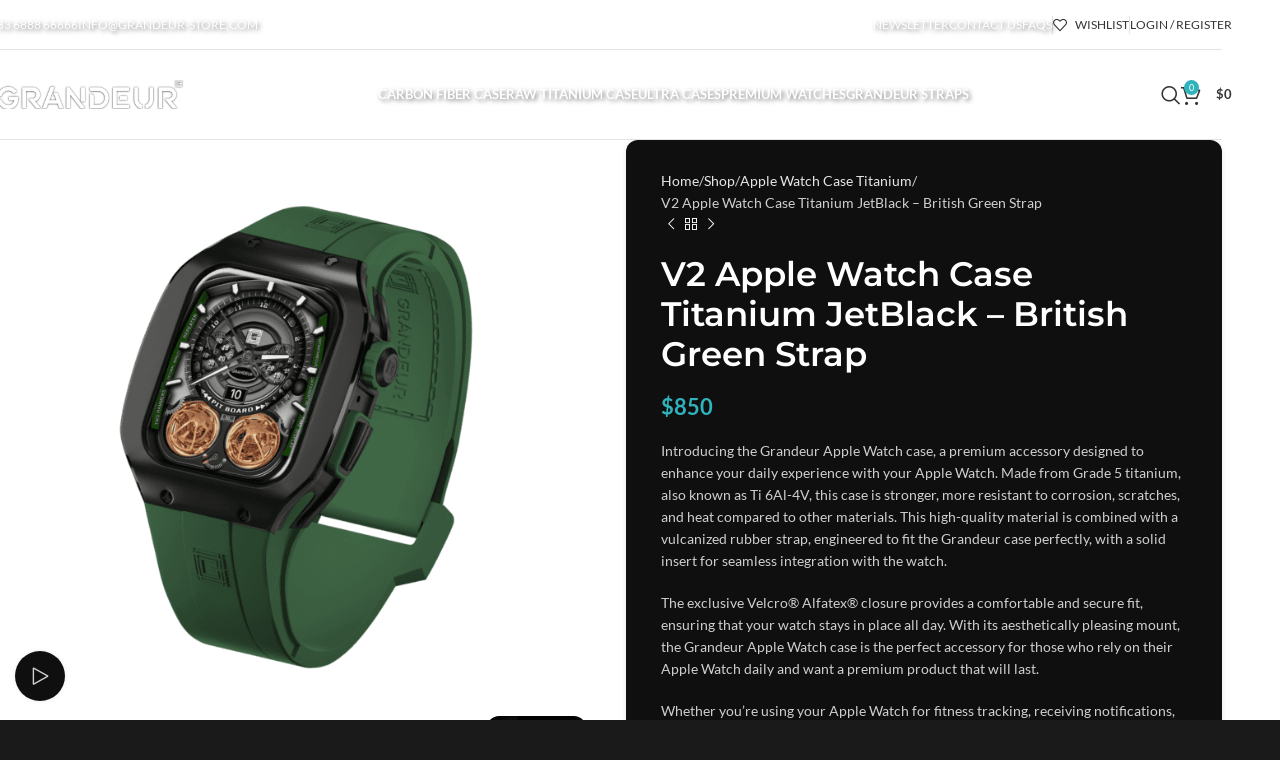

--- FILE ---
content_type: text/html; charset=utf-8
request_url: https://grandeur-store.com/shop/titanium-jetblack-british-green-strap/
body_size: 37486
content:
<!DOCTYPE html>
<html lang="en-US">
<head>
	<meta charset="UTF-8">
	<link rel="profile" href="https://gmpg.org/xfn/11">
	<link rel="pingback" href="https://grandeur-store.com/xmlrpc.php">

	<title>V2 Apple Watch Case Titanium JetBlack – British Green Strap &#8211; Grandeur Paris</title>
<link data-rocket-preload as="style" data-wpr-hosted-gf-parameters="family=Lato%3A400%2C700%7CMontserrat%3A400%2C600&display=swap" href="https://grandeur-store.com/wp-content/cache/fonts/1/google-fonts/css/f/1/4/d822697ca6dbb46452fc06fe3a6a5.css" rel="preload">
<link data-wpr-hosted-gf-parameters="family=Lato%3A400%2C700%7CMontserrat%3A400%2C600&display=swap" href="https://grandeur-store.com/wp-content/cache/fonts/1/google-fonts/css/f/1/4/d822697ca6dbb46452fc06fe3a6a5.css" media="print" onload="this.media=&#039;all&#039;" rel="stylesheet">
<noscript data-wpr-hosted-gf-parameters=""><link rel="stylesheet" href="https://fonts.googleapis.com/css?family=Lato%3A400%2C700%7CMontserrat%3A400%2C600&#038;display=swap"></noscript>
<meta name='robots' content='max-image-preview:large' />
<script type='application/javascript'  id='pys-version-script'>console.log('PixelYourSite Free version 11.1.3');</script>
<link rel='dns-prefetch' href='//www.googletagmanager.com' />
<link rel='dns-prefetch' href='//use.fontawesome.com' />
<link rel='dns-prefetch' href='//fonts.googleapis.com' />
<link rel='dns-prefetch' href='//i0.wp.com' />
<link href='https://fonts.gstatic.com' crossorigin rel='preconnect' />
<link href='https://i0.wp.com' rel='preconnect' />
<link rel="alternate" type="application/rss+xml" title="Grandeur Paris &raquo; Feed" href="https://grandeur-store.com/feed/" />
<link rel="alternate" type="application/rss+xml" title="Grandeur Paris &raquo; Comments Feed" href="https://grandeur-store.com/comments/feed/" />
<link rel="alternate" title="oEmbed (JSON)" type="application/json+oembed" href="https://grandeur-store.com/wp-json/oembed/1.0/embed?url=https%3A%2F%2Fgrandeur-store.com%2Fshop%2Ftitanium-jetblack-british-green-strap%2F" />
<link rel="alternate" title="oEmbed (XML)" type="text/xml+oembed" href="https://grandeur-store.com/wp-json/oembed/1.0/embed?url=https%3A%2F%2Fgrandeur-store.com%2Fshop%2Ftitanium-jetblack-british-green-strap%2F&#038;format=xml" />
<style id='wp-img-auto-sizes-contain-inline-css' type='text/css'>
img:is([sizes=auto i],[sizes^="auto," i]){contain-intrinsic-size:3000px 1500px}
/*# sourceURL=wp-img-auto-sizes-contain-inline-css */
</style>
<style id='font-awesome-svg-styles-default-inline-css' type='text/css'>
.svg-inline--fa {
  display: inline-block;
  height: 1em;
  overflow: visible;
  vertical-align: -.125em;
}
/*# sourceURL=font-awesome-svg-styles-default-inline-css */
</style>
<link data-minify="1" rel='stylesheet' id='font-awesome-svg-styles-css' href='https://grandeur-store.com/wp-content/cache/min/1/wp-content/uploads/font-awesome/v6.2.1/css/svg-with-js.css?ver=1765375106' type='text/css' media='all' />
<style id='font-awesome-svg-styles-inline-css' type='text/css'>
   .wp-block-font-awesome-icon svg::before,
   .wp-rich-text-font-awesome-icon svg::before {content: unset;}
/*# sourceURL=font-awesome-svg-styles-inline-css */
</style>
<style id='woocommerce-inline-inline-css' type='text/css'>
.woocommerce form .form-row .required { visibility: visible; }
/*# sourceURL=woocommerce-inline-inline-css */
</style>
<link data-minify="1" rel='stylesheet' id='fontawesome-css' href='https://grandeur-store.com/wp-content/cache/min/1/wp-content/plugins/wpc-badge-management-premium/assets/libs/fontawesome/css/all.css?ver=1765375106' type='text/css' media='all' />
<link data-minify="1" rel='stylesheet' id='feathericon-css' href='https://grandeur-store.com/wp-content/cache/min/1/wp-content/plugins/wpc-badge-management-premium/assets/libs/feathericon/css/feathericon.css?ver=1765375106' type='text/css' media='all' />
<link data-minify="1" rel='stylesheet' id='ionicons-css' href='https://grandeur-store.com/wp-content/cache/min/1/wp-content/plugins/wpc-badge-management-premium/assets/libs/ionicons/css/ionicons.css?ver=1765375106' type='text/css' media='all' />
<link data-minify="1" rel='stylesheet' id='hint-css' href='https://grandeur-store.com/wp-content/cache/min/1/wp-content/plugins/wpc-badge-management-premium/assets/css/hint.css?ver=1765375106' type='text/css' media='all' />
<link data-minify="1" rel='stylesheet' id='wpcbm-frontend-css' href='https://grandeur-store.com/wp-content/cache/min/1/wp-content/plugins/wpc-badge-management-premium/assets/css/frontend.css?ver=1765375106' type='text/css' media='all' />
<link data-minify="1" rel='stylesheet' id='wpcbm-style-css' href='https://grandeur-store.com/wp-content/cache/min/1/wp-content/plugins/wpc-badge-management-premium/assets/css/style.css?ver=1765375106' type='text/css' media='all' />
<style id='wpcbm-style-inline-css' type='text/css'>
.wpcbm-badge-3022919{color: #ffffff; background-color: rgb(47,179,188); border-color: #0a6379; }.wpcbm-badge-3022737{color: #ffffff; background-color: rgb(47,179,188); border-color: #0a6379; }
/*# sourceURL=wpcbm-style-inline-css */
</style>
<link data-minify="1" rel='stylesheet' id='font-awesome-official-css' href='https://grandeur-store.com/wp-content/cache/min/1/releases/v6.2.1/css/all.css?ver=1765375106' type='text/css' media='all' crossorigin="anonymous" />
<link data-minify="1" rel='stylesheet' id='elementor-icons-ekiticons-css' href='https://grandeur-store.com/wp-content/cache/min/1/wp-content/plugins/elementskit-lite/modules/elementskit-icon-pack/assets/css/ekiticons.css?ver=1765375106' type='text/css' media='all' />
<link data-minify="1" rel='stylesheet' id='elementskit-reset-button-for-pro-form-css-css' href='https://grandeur-store.com/wp-content/cache/min/1/wp-content/plugins/elementskit/modules/pro-form-reset-button/assets/css/elementskit-reset-button.css?ver=1765375106' type='text/css' media='all' />
<link data-minify="1" rel='stylesheet' id='ekit-widget-styles-css' href='https://grandeur-store.com/wp-content/cache/min/1/wp-content/plugins/elementskit-lite/widgets/init/assets/css/widget-styles.css?ver=1765375106' type='text/css' media='all' />
<link data-minify="1" rel='stylesheet' id='ekit-widget-styles-pro-css' href='https://grandeur-store.com/wp-content/cache/min/1/wp-content/plugins/elementskit/widgets/init/assets/css/widget-styles-pro.css?ver=1765375107' type='text/css' media='all' />
<link data-minify="1" rel='stylesheet' id='ekit-responsive-css' href='https://grandeur-store.com/wp-content/cache/min/1/wp-content/plugins/elementskit-lite/widgets/init/assets/css/responsive.css?ver=1765375107' type='text/css' media='all' />
<link data-minify="1" rel='stylesheet' id='elementor-icons-css' href='https://grandeur-store.com/wp-content/cache/min/1/wp-content/plugins/elementor/assets/lib/eicons/css/elementor-icons.min.css?ver=1765375106' type='text/css' media='all' />
<link rel='stylesheet' id='elementor-frontend-css' href='https://grandeur-store.com/wp-content/plugins/elementor/assets/css/frontend.min.css?ver=3.32.5' type='text/css' media='all' />
<link data-minify="1" rel='stylesheet' id='elementor-post-3019137-css' href='https://grandeur-store.com/wp-content/cache/min/1/wp-content/uploads/elementor/css/post-3019137.css?ver=1765375106' type='text/css' media='all' />
<link rel='stylesheet' id='woodmart-style-css' href='https://grandeur-store.com/wp-content/themes/woodmart/css/parts/base.min.css?ver=8.1.2' type='text/css' media='all' />
<link rel='stylesheet' id='wd-helpers-wpb-elem-css' href='https://grandeur-store.com/wp-content/themes/woodmart/css/parts/helpers-wpb-elem.min.css?ver=8.1.2' type='text/css' media='all' />
<link rel='stylesheet' id='wd-woo-curr-switch-css' href='https://grandeur-store.com/wp-content/themes/woodmart/css/parts/int-woo-curr-switch.min.css?ver=8.1.2' type='text/css' media='all' />
<link rel='stylesheet' id='wd-elementor-base-css' href='https://grandeur-store.com/wp-content/themes/woodmart/css/parts/int-elem-base.min.css?ver=8.1.2' type='text/css' media='all' />
<link rel='stylesheet' id='wd-elementor-pro-base-css' href='https://grandeur-store.com/wp-content/themes/woodmart/css/parts/int-elementor-pro.min.css?ver=8.1.2' type='text/css' media='all' />
<link rel='stylesheet' id='wd-woocommerce-base-css' href='https://grandeur-store.com/wp-content/themes/woodmart/css/parts/woocommerce-base.min.css?ver=8.1.2' type='text/css' media='all' />
<link rel='stylesheet' id='wd-mod-star-rating-css' href='https://grandeur-store.com/wp-content/themes/woodmart/css/parts/mod-star-rating.min.css?ver=8.1.2' type='text/css' media='all' />
<link rel='stylesheet' id='wd-woocommerce-block-notices-css' href='https://grandeur-store.com/wp-content/themes/woodmart/css/parts/woo-mod-block-notices.min.css?ver=8.1.2' type='text/css' media='all' />
<link rel='stylesheet' id='wd-woo-mod-quantity-css' href='https://grandeur-store.com/wp-content/themes/woodmart/css/parts/woo-mod-quantity.min.css?ver=8.1.2' type='text/css' media='all' />
<link rel='stylesheet' id='wd-woo-single-prod-el-base-css' href='https://grandeur-store.com/wp-content/themes/woodmart/css/parts/woo-single-prod-el-base.min.css?ver=8.1.2' type='text/css' media='all' />
<link rel='stylesheet' id='wd-woo-mod-stock-status-css' href='https://grandeur-store.com/wp-content/themes/woodmart/css/parts/woo-mod-stock-status.min.css?ver=8.1.2' type='text/css' media='all' />
<link rel='stylesheet' id='wd-woo-mod-shop-attributes-css' href='https://grandeur-store.com/wp-content/themes/woodmart/css/parts/woo-mod-shop-attributes.min.css?ver=8.1.2' type='text/css' media='all' />
<link rel='stylesheet' id='child-style-css' href='https://grandeur-store.com/wp-content/themes/woodmart-child/style.css?ver=8.1.2' type='text/css' media='all' />

<link data-minify="1" rel='stylesheet' id='font-awesome-official-v4shim-css' href='https://grandeur-store.com/wp-content/cache/min/1/releases/v6.2.1/css/v4-shims.css?ver=1765375090' type='text/css' media='all' crossorigin="anonymous" />
<link data-minify="1" rel='stylesheet' id='elementor-gf-local-roboto-css' href='https://grandeur-store.com/wp-content/cache/min/1/wp-content/uploads/elementor/google-fonts/css/roboto.css?ver=1765375090' type='text/css' media='all' />
<link data-minify="1" rel='stylesheet' id='elementor-gf-local-robotoslab-css' href='https://grandeur-store.com/wp-content/cache/min/1/wp-content/uploads/elementor/google-fonts/css/robotoslab.css?ver=1765375090' type='text/css' media='all' />
<script type="text/javascript" id="jquery-core-js-extra">
/* <![CDATA[ */
var pysFacebookRest = {"restApiUrl":"https://grandeur-store.com/wp-json/pys-facebook/v1/event","debug":"1"};
//# sourceURL=jquery-core-js-extra
/* ]]> */
</script>
<script type="text/javascript" src="https://grandeur-store.com/wp-includes/js/jquery/jquery.min.js?ver=3.7.1" id="jquery-core-js"></script>
<script type="text/javascript" src="https://grandeur-store.com/wp-includes/js/jquery/jquery-migrate.min.js?ver=3.4.1" id="jquery-migrate-js"></script>
<script type="text/javascript" src="https://grandeur-store.com/wp-content/plugins/woocommerce/assets/js/jquery-blockui/jquery.blockUI.min.js?ver=2.7.0-wc.10.3.4" id="wc-jquery-blockui-js" defer="defer" data-wp-strategy="defer"></script>
<script type="text/javascript" id="wc-add-to-cart-js-extra">
/* <![CDATA[ */
var wc_add_to_cart_params = {"ajax_url":"/wp-admin/admin-ajax.php","wc_ajax_url":"/?wc-ajax=%%endpoint%%","i18n_view_cart":"View cart","cart_url":"https://grandeur-store.com/cart/","is_cart":"","cart_redirect_after_add":"no"};
//# sourceURL=wc-add-to-cart-js-extra
/* ]]> */
</script>
<script type="text/javascript" src="https://grandeur-store.com/wp-content/plugins/woocommerce/assets/js/frontend/add-to-cart.min.js?ver=10.3.4" id="wc-add-to-cart-js" defer="defer" data-wp-strategy="defer"></script>
<script type="text/javascript" src="https://grandeur-store.com/wp-content/plugins/woocommerce/assets/js/zoom/jquery.zoom.min.js?ver=1.7.21-wc.10.3.4" id="wc-zoom-js" defer="defer" data-wp-strategy="defer"></script>
<script type="text/javascript" id="wc-single-product-js-extra">
/* <![CDATA[ */
var wc_single_product_params = {"i18n_required_rating_text":"Please select a rating","i18n_rating_options":["1 of 5 stars","2 of 5 stars","3 of 5 stars","4 of 5 stars","5 of 5 stars"],"i18n_product_gallery_trigger_text":"View full-screen image gallery","review_rating_required":"yes","flexslider":{"rtl":false,"animation":"slide","smoothHeight":true,"directionNav":false,"controlNav":"thumbnails","slideshow":false,"animationSpeed":500,"animationLoop":false,"allowOneSlide":false},"zoom_enabled":"","zoom_options":[],"photoswipe_enabled":"","photoswipe_options":{"shareEl":false,"closeOnScroll":false,"history":false,"hideAnimationDuration":0,"showAnimationDuration":0},"flexslider_enabled":""};
//# sourceURL=wc-single-product-js-extra
/* ]]> */
</script>
<script type="text/javascript" src="https://grandeur-store.com/wp-content/plugins/woocommerce/assets/js/frontend/single-product.min.js?ver=10.3.4" id="wc-single-product-js" defer="defer" data-wp-strategy="defer"></script>
<script type="text/javascript" src="https://grandeur-store.com/wp-content/plugins/woocommerce/assets/js/js-cookie/js.cookie.min.js?ver=2.1.4-wc.10.3.4" id="wc-js-cookie-js" defer="defer" data-wp-strategy="defer"></script>
<script type="text/javascript" id="woocommerce-js-extra">
/* <![CDATA[ */
var woocommerce_params = {"ajax_url":"/wp-admin/admin-ajax.php","wc_ajax_url":"/?wc-ajax=%%endpoint%%","i18n_password_show":"Show password","i18n_password_hide":"Hide password"};
//# sourceURL=woocommerce-js-extra
/* ]]> */
</script>
<script type="text/javascript" src="https://grandeur-store.com/wp-content/plugins/woocommerce/assets/js/frontend/woocommerce.min.js?ver=10.3.4" id="woocommerce-js" defer="defer" data-wp-strategy="defer"></script>
<script type="text/javascript" src="https://grandeur-store.com/wp-content/plugins/pixelyoursite/dist/scripts/jquery.bind-first-0.2.3.min.js?ver=6.9" id="jquery-bind-first-js"></script>
<script type="text/javascript" src="https://grandeur-store.com/wp-content/plugins/pixelyoursite/dist/scripts/js.cookie-2.1.3.min.js?ver=2.1.3" id="js-cookie-pys-js"></script>
<script type="text/javascript" src="https://grandeur-store.com/wp-content/plugins/pixelyoursite/dist/scripts/tld.min.js?ver=2.3.1" id="js-tld-js"></script>
<script type="text/javascript" id="pys-js-extra">
/* <![CDATA[ */
var pysOptions = {"staticEvents":{"facebook":{"woo_view_content":[{"delay":0,"type":"static","name":"ViewContent","pixelIds":["676794636906261"],"eventID":"24d12eba-bd84-445a-b8a4-dce251030636","params":{"content_ids":["3019608"],"content_type":"product_group","content_name":"V2 Apple Watch Case Titanium JetBlack \u2013 British Green Strap","category_name":"Apple Watch Case Titanium","value":"850","currency":"USD","contents":[{"id":"3019608","quantity":1}],"product_price":"850","page_title":"V2 Apple Watch Case Titanium JetBlack \u2013 British Green Strap","post_type":"product","post_id":3019608,"plugin":"PixelYourSite","user_role":"guest","event_url":"grandeur-store.com/shop/titanium-jetblack-british-green-strap/"},"e_id":"woo_view_content","ids":[],"hasTimeWindow":false,"timeWindow":0,"woo_order":"","edd_order":""}],"init_event":[{"delay":0,"type":"static","ajaxFire":false,"name":"PageView","pixelIds":["676794636906261"],"eventID":"528bde76-e377-4d0a-ac24-5db2199306ac","params":{"page_title":"V2 Apple Watch Case Titanium JetBlack \u2013 British Green Strap","post_type":"product","post_id":3019608,"plugin":"PixelYourSite","user_role":"guest","event_url":"grandeur-store.com/shop/titanium-jetblack-british-green-strap/"},"e_id":"init_event","ids":[],"hasTimeWindow":false,"timeWindow":0,"woo_order":"","edd_order":""}]}},"dynamicEvents":[],"triggerEvents":[],"triggerEventTypes":[],"facebook":{"pixelIds":["676794636906261"],"advancedMatching":[],"advancedMatchingEnabled":true,"removeMetadata":true,"wooVariableAsSimple":false,"serverApiEnabled":true,"wooCRSendFromServer":false,"send_external_id":null,"enabled_medical":false,"do_not_track_medical_param":["event_url","post_title","page_title","landing_page","content_name","categories","category_name","tags"],"meta_ldu":false},"debug":"1","siteUrl":"https://grandeur-store.com","ajaxUrl":"https://grandeur-store.com/wp-admin/admin-ajax.php","ajax_event":"8e01355c41","enable_remove_download_url_param":"","cookie_duration":"7","last_visit_duration":"60","enable_success_send_form":"","ajaxForServerEvent":"1","ajaxForServerStaticEvent":"1","useSendBeacon":"1","send_external_id":"1","external_id_expire":"180","track_cookie_for_subdomains":"1","google_consent_mode":"1","gdpr":{"ajax_enabled":false,"all_disabled_by_api":false,"facebook_disabled_by_api":false,"analytics_disabled_by_api":false,"google_ads_disabled_by_api":false,"pinterest_disabled_by_api":false,"bing_disabled_by_api":false,"externalID_disabled_by_api":false,"facebook_prior_consent_enabled":true,"analytics_prior_consent_enabled":true,"google_ads_prior_consent_enabled":null,"pinterest_prior_consent_enabled":true,"bing_prior_consent_enabled":true,"cookiebot_integration_enabled":false,"cookiebot_facebook_consent_category":"marketing","cookiebot_analytics_consent_category":"statistics","cookiebot_tiktok_consent_category":"marketing","cookiebot_google_ads_consent_category":"marketing","cookiebot_pinterest_consent_category":"marketing","cookiebot_bing_consent_category":"marketing","consent_magic_integration_enabled":false,"real_cookie_banner_integration_enabled":false,"cookie_notice_integration_enabled":false,"cookie_law_info_integration_enabled":false,"analytics_storage":{"enabled":true,"value":"granted","filter":false},"ad_storage":{"enabled":true,"value":"granted","filter":false},"ad_user_data":{"enabled":true,"value":"granted","filter":false},"ad_personalization":{"enabled":true,"value":"granted","filter":false}},"cookie":{"disabled_all_cookie":false,"disabled_start_session_cookie":false,"disabled_advanced_form_data_cookie":false,"disabled_landing_page_cookie":false,"disabled_first_visit_cookie":false,"disabled_trafficsource_cookie":false,"disabled_utmTerms_cookie":false,"disabled_utmId_cookie":false},"tracking_analytics":{"TrafficSource":"direct","TrafficLanding":"undefined","TrafficUtms":[],"TrafficUtmsId":[]},"GATags":{"ga_datalayer_type":"default","ga_datalayer_name":"dataLayerPYS"},"woo":{"enabled":true,"enabled_save_data_to_orders":true,"addToCartOnButtonEnabled":true,"addToCartOnButtonValueEnabled":true,"addToCartOnButtonValueOption":"price","singleProductId":3019608,"removeFromCartSelector":"form.woocommerce-cart-form .remove","addToCartCatchMethod":"add_cart_hook","is_order_received_page":false,"containOrderId":false},"edd":{"enabled":false},"cache_bypass":"1765375828"};
//# sourceURL=pys-js-extra
/* ]]> */
</script>
<script data-minify="1" type="text/javascript" src="https://grandeur-store.com/wp-content/cache/min/1/wp-content/plugins/pixelyoursite/dist/scripts/public.js?ver=1745534435" id="pys-js"></script>

<!-- Google tag (gtag.js) snippet added by Site Kit -->
<!-- Google Analytics snippet added by Site Kit -->
<script type="text/javascript" src="https://www.googletagmanager.com/gtag/js?id=G-7EGTS6JJ0Q" id="google_gtagjs-js" async></script>
<script type="text/javascript" id="google_gtagjs-js-after">
/* <![CDATA[ */
window.dataLayer = window.dataLayer || [];function gtag(){dataLayer.push(arguments);}
gtag("set","linker",{"domains":["grandeur-store.com"]});
gtag("js", new Date());
gtag("set", "developer_id.dZTNiMT", true);
gtag("config", "G-7EGTS6JJ0Q");
//# sourceURL=google_gtagjs-js-after
/* ]]> */
</script>
<script type="text/javascript" src="https://grandeur-store.com/wp-content/themes/woodmart/js/libs/device.min.js?ver=8.1.2" id="wd-device-library-js"></script>
<script type="text/javascript" src="https://grandeur-store.com/wp-content/themes/woodmart/js/scripts/global/scrollBar.min.js?ver=8.1.2" id="wd-scrollbar-js"></script>
<link rel="https://api.w.org/" href="https://grandeur-store.com/wp-json/" /><link rel="alternate" title="JSON" type="application/json" href="https://grandeur-store.com/wp-json/wp/v2/product/3019608" /><link rel="EditURI" type="application/rsd+xml" title="RSD" href="https://grandeur-store.com/xmlrpc.php?rsd" />
<meta name="generator" content="WordPress 6.9" />
<meta name="generator" content="WooCommerce 10.3.4" />
<link rel="canonical" href="https://grandeur-store.com/shop/titanium-jetblack-british-green-strap/" />
<link rel='shortlink' href='https://grandeur-store.com/?p=3019608' />
<meta name="generator" content="Site Kit by Google 1.167.0" /><meta name="theme-color" content="rgb(0,0,0)">					<meta name="viewport" content="width=device-width, initial-scale=1.0, maximum-scale=1.0, user-scalable=no">
										<noscript><style>.woocommerce-product-gallery{ opacity: 1 !important; }</style></noscript>
	<meta name="generator" content="Elementor 3.32.5; features: additional_custom_breakpoints; settings: css_print_method-external, google_font-enabled, font_display-swap">
<script type="text/javascript">var elementskit_module_parallax_url = "https://grandeur-store.com/wp-content/plugins/elementskit/modules/parallax/";</script><style type="text/css">.recentcomments a{display:inline !important;padding:0 !important;margin:0 !important;}</style>			<style>
				.e-con.e-parent:nth-of-type(n+4):not(.e-lazyloaded):not(.e-no-lazyload),
				.e-con.e-parent:nth-of-type(n+4):not(.e-lazyloaded):not(.e-no-lazyload) * {
					background-image: none !important;
				}
				@media screen and (max-height: 1024px) {
					.e-con.e-parent:nth-of-type(n+3):not(.e-lazyloaded):not(.e-no-lazyload),
					.e-con.e-parent:nth-of-type(n+3):not(.e-lazyloaded):not(.e-no-lazyload) * {
						background-image: none !important;
					}
				}
				@media screen and (max-height: 640px) {
					.e-con.e-parent:nth-of-type(n+2):not(.e-lazyloaded):not(.e-no-lazyload),
					.e-con.e-parent:nth-of-type(n+2):not(.e-lazyloaded):not(.e-no-lazyload) * {
						background-image: none !important;
					}
				}
			</style>
			<link rel="icon" href="https://i0.wp.com/grandeur-store.com/wp-content/uploads/2023/02/cropped-fave-logo-grand-32x32.png" sizes="32x32" />
<link rel="icon" href="https://i0.wp.com/grandeur-store.com/wp-content/uploads/2023/02/cropped-fave-logo-grand-192x192.png" sizes="192x192" />
<link rel="apple-touch-icon" href="https://i0.wp.com/grandeur-store.com/wp-content/uploads/2023/02/cropped-fave-logo-grand-180x180.png" />
<meta name="msapplication-TileImage" content="https://i0.wp.com/grandeur-store.com/wp-content/uploads/2023/02/cropped-fave-logo-grand-270x270.png" />
		<style type="text/css" id="wp-custom-css">
			/*  custom badge css  */
.wpcbm-badge{
	padding:3px 26px !important;
	transform: rotate(90deg) !important;
}
.wpcbm-badges-top-left {
    top: 50px;
    left: -43px;
}
.wpcbm-badge
{
}

.wpcbm-badge-inner{
	font-size:14px !important;
		text-transform: capitalize !important;
	font-weight:700 !important;
	font-family:poppins !important;
}
.product-labels{
	top:40px !important;
	    transform: rotate(90deg);
    left: -25px !important;

}
.product-labels .onsale{
	padding:4px 26px !important;
	font-size:14px !important;
	  border: none;
		font-family:poppins !important;
	text-transform: capitalize !important;
    clip-path: polygon(0% 0%, 100% 0%, calc(100% - 8px) 50%, 100% 100%, 0% 100%);
	background: #2FB3BC !important;
}

.product-labels .out-of-stock{
		
	font-size:14px !important;
	  border: none;
		font-family:poppins !important;
	text-transform: capitalize !important;
    clip-path: polygon(0% 0%, 100% 0%, calc(100% - 8px) 50%, 100% 100%, 0% 100%);
	background: #2FB3BC !important;
	display:none;
} 
.wpcbm-badges-single_before_title {
    left: -670px !important;
    top: -51px !important;
}
/* custom badge css end  */

 @media screen and (max-width: 767px){
	
.wpcbm-badge-inner {
	font-size: 12px !important;
	}
	.wpcbm-badge{
	padding:3px 18px !important;
	transform: rotate(90deg) !important;
}
	
	.product-labels{
			top:27px !important;
		left:-16px !important;
	}
	.product-labels .product-label{
			padding:3px 16px !important;
font-size:14px !important;
	}

.wpcbm-badges-top-left {
    top: 40px;
    left: -32px;
}
.wpcbm-badges-single_before_title {
    left: -66px !important;
    top: -484px !important;
}
	
} 

		</style>
		<style>
					.single-product .wd-page-content{
			background-color: rgb(255,255,255) !important;
			}
		
		</style>			<style id="wd-style-header_662032-css" data-type="wd-style-header_662032">
				:root{
	--wd-top-bar-h: 50px;
	--wd-top-bar-sm-h: .00001px;
	--wd-top-bar-sticky-h: .00001px;
	--wd-top-bar-brd-w: 1px;

	--wd-header-general-h: 90px;
	--wd-header-general-sm-h: 60px;
	--wd-header-general-sticky-h: 60px;
	--wd-header-general-brd-w: 1px;

	--wd-header-bottom-h: .00001px;
	--wd-header-bottom-sm-h: .00001px;
	--wd-header-bottom-sticky-h: .00001px;
	--wd-header-bottom-brd-w: .00001px;

	--wd-header-clone-h: .00001px;

	--wd-header-brd-w: calc(var(--wd-top-bar-brd-w) + var(--wd-header-general-brd-w) + var(--wd-header-bottom-brd-w));
	--wd-header-h: calc(var(--wd-top-bar-h) + var(--wd-header-general-h) + var(--wd-header-bottom-h) + var(--wd-header-brd-w));
	--wd-header-sticky-h: calc(var(--wd-top-bar-sticky-h) + var(--wd-header-general-sticky-h) + var(--wd-header-bottom-sticky-h) + var(--wd-header-clone-h) + var(--wd-header-brd-w));
	--wd-header-sm-h: calc(var(--wd-top-bar-sm-h) + var(--wd-header-general-sm-h) + var(--wd-header-bottom-sm-h) + var(--wd-header-brd-w));
}

.whb-top-bar .wd-dropdown {
	margin-top: 5px;
}

.whb-top-bar .wd-dropdown:after {
	height: 15px;
}


.whb-sticked .whb-general-header .wd-dropdown:not(.sub-sub-menu) {
	margin-top: 10px;
}

.whb-sticked .whb-general-header .wd-dropdown:not(.sub-sub-menu):after {
	height: 20px;
}

:root:has(.whb-top-bar.whb-border-boxed) {
	--wd-top-bar-brd-w: .00001px;
}

@media (max-width: 1024px) {
:root:has(.whb-top-bar.whb-hidden-mobile) {
	--wd-top-bar-brd-w: .00001px;
}
}

:root:has(.whb-general-header.whb-border-boxed) {
	--wd-header-general-brd-w: .00001px;
}

@media (max-width: 1024px) {
:root:has(.whb-general-header.whb-hidden-mobile) {
	--wd-header-general-brd-w: .00001px;
}
}




		.whb-top-bar-inner { border-color: rgba(227, 227, 227, 1);border-bottom-width: 1px;border-bottom-style: solid; }
.whb-k2gwx7lp4ciccfrofq3b form.searchform {
	--wd-form-height: 46px;
}.whb-general-header-inner { border-color: rgba(227, 227, 227, 1);border-bottom-width: 1px;border-bottom-style: solid; }			</style>
						<style id="wd-style-theme_settings_default-css" data-type="wd-style-theme_settings_default">
				@font-face {
	font-weight: normal;
	font-style: normal;
	font-family: "woodmart-font";
	src: url("//grandeur-store.com/wp-content/themes/woodmart/fonts/woodmart-font-1-400.woff2?v=8.1.2") format("woff2");
}

:root {
	--wd-text-font: "Lato", Arial, Helvetica, sans-serif;
	--wd-text-font-weight: 400;
	--wd-text-color: rgb(255,255,255);
	--wd-text-font-size: 14px;
	--wd-title-font: "Montserrat", Arial, Helvetica, sans-serif;
	--wd-title-font-weight: 600;
	--wd-title-color: rgb(255,255,255);
	--wd-entities-title-font: "Montserrat", Arial, Helvetica, sans-serif;
	--wd-entities-title-font-weight: 600;
	--wd-entities-title-color: rgb(255,255,255);
	--wd-entities-title-color-hover: rgb(239, 239, 239);
	--wd-alternative-font: "Lato", Arial, Helvetica, sans-serif;
	--wd-widget-title-font: "Montserrat", Arial, Helvetica, sans-serif;
	--wd-widget-title-font-weight: 600;
	--wd-widget-title-transform: uppercase;
	--wd-widget-title-color: rgb(255,255,255);
	--wd-widget-title-font-size: 16px;
	--wd-header-el-font: "Lato", Arial, Helvetica, sans-serif;
	--wd-header-el-font-weight: 700;
	--wd-header-el-transform: uppercase;
	--wd-header-el-font-size: 13px;
	--wd-primary-color: rgb(47,179,188);
	--wd-alternative-color: rgb(42,143,201);
	--wd-link-color: rgb(188,188,188);
	--wd-link-color-hover: rgb(239,239,239);
	--btn-default-bgcolor: rgb(47,179,188);
	--btn-default-bgcolor-hover: rgb(0,156,173);
	--btn-default-color: rgb(255,255,255);
	--btn-default-color-hover: rgb(229,229,229);
	--btn-accented-bgcolor: rgb(47,179,188);
	--btn-accented-bgcolor-hover: rgb(0,150,173);
	--wd-form-brd-width: 2px;
	--notices-success-bg: rgb(47,179,188);
	--notices-success-color: #fff;
	--notices-warning-bg: #E0B252;
	--notices-warning-color: #fff;
}
.wd-popup.wd-age-verify {
	--wd-popup-width: 500px;
}
.wd-popup.wd-promo-popup {
	background-color: #111111;
	background-image: url(https://i0.wp.com/grandeur-store.com/wp-content/uploads/2021/09/electronics-2-popup.jpg);
	background-repeat: no-repeat;
	background-size: cover;
	background-position: center center;
	--wd-popup-width: 800px;
}
.woodmart-woocommerce-layered-nav .wd-scroll-content {
	max-height: 223px;
}
.wd-page-title {
	background-color: rgb(47,179,188);
	background-image: url(https://i0.wp.com/grandeur-store.com/wp-content/uploads/2023/05/motorcycle-slider-background-1-opt.jpg);
	background-repeat: no-repeat;
	background-size: cover;
	background-position: center center;
}
.wd-footer {
	background-color: rgb(15,15,15);
	background-image: none;
}
.page .wd-page-content {
	background-color: rgb(0, 0, 0);
	background-image: none;
}
.woodmart-archive-shop:not(.single-product) .wd-page-content {
	background-color: rgb(0,0,0);
	background-image: none;
}
.single-product .wd-page-content {
	background-color: rgb(255,255,255);
	background-image: none;
}
.woodmart-archive-blog .wd-page-content {
	background-color: rgb(255,255,255);
	background-image: none;
}
.single-post .wd-page-content {
	background-color: rgb(255,255,255);
	background-image: none;
}
.wd-popup.popup-quick-view {
	--wd-popup-width: 920px;
}
.woocommerce-product-gallery {
	--wd-gallery-gap: 20px;
}

@media (max-width: 768.98px) {
	.woocommerce-product-gallery {
		--wd-gallery-gap: 10px;
	}

}
:root{
--wd-container-w: 1222px;
--wd-form-brd-radius: 35px;
--btn-accented-color: #333;
--btn-accented-color-hover: #fff;
--btn-default-brd-radius: 5px;
--btn-default-box-shadow: none;
--btn-default-box-shadow-hover: none;
--btn-accented-brd-radius: 5px;
--btn-accented-box-shadow: none;
--btn-accented-box-shadow-hover: none;
--wd-brd-radius: 12px;
}

@media (min-width: 1222px) {
section.elementor-section.wd-section-stretch > .elementor-container {
margin-left: auto;
margin-right: auto;
}
}


#tab-title-additional_information {
    display: none !important;
}
span.nav-link-text {
       color: white !important;
					 text-shadow: 2px 2px 4px rgba(0, 0, 0, 0.5);

}			</style>
			<style id='global-styles-inline-css' type='text/css'>
:root{--wp--preset--aspect-ratio--square: 1;--wp--preset--aspect-ratio--4-3: 4/3;--wp--preset--aspect-ratio--3-4: 3/4;--wp--preset--aspect-ratio--3-2: 3/2;--wp--preset--aspect-ratio--2-3: 2/3;--wp--preset--aspect-ratio--16-9: 16/9;--wp--preset--aspect-ratio--9-16: 9/16;--wp--preset--color--black: #000000;--wp--preset--color--cyan-bluish-gray: #abb8c3;--wp--preset--color--white: #ffffff;--wp--preset--color--pale-pink: #f78da7;--wp--preset--color--vivid-red: #cf2e2e;--wp--preset--color--luminous-vivid-orange: #ff6900;--wp--preset--color--luminous-vivid-amber: #fcb900;--wp--preset--color--light-green-cyan: #7bdcb5;--wp--preset--color--vivid-green-cyan: #00d084;--wp--preset--color--pale-cyan-blue: #8ed1fc;--wp--preset--color--vivid-cyan-blue: #0693e3;--wp--preset--color--vivid-purple: #9b51e0;--wp--preset--gradient--vivid-cyan-blue-to-vivid-purple: linear-gradient(135deg,rgb(6,147,227) 0%,rgb(155,81,224) 100%);--wp--preset--gradient--light-green-cyan-to-vivid-green-cyan: linear-gradient(135deg,rgb(122,220,180) 0%,rgb(0,208,130) 100%);--wp--preset--gradient--luminous-vivid-amber-to-luminous-vivid-orange: linear-gradient(135deg,rgb(252,185,0) 0%,rgb(255,105,0) 100%);--wp--preset--gradient--luminous-vivid-orange-to-vivid-red: linear-gradient(135deg,rgb(255,105,0) 0%,rgb(207,46,46) 100%);--wp--preset--gradient--very-light-gray-to-cyan-bluish-gray: linear-gradient(135deg,rgb(238,238,238) 0%,rgb(169,184,195) 100%);--wp--preset--gradient--cool-to-warm-spectrum: linear-gradient(135deg,rgb(74,234,220) 0%,rgb(151,120,209) 20%,rgb(207,42,186) 40%,rgb(238,44,130) 60%,rgb(251,105,98) 80%,rgb(254,248,76) 100%);--wp--preset--gradient--blush-light-purple: linear-gradient(135deg,rgb(255,206,236) 0%,rgb(152,150,240) 100%);--wp--preset--gradient--blush-bordeaux: linear-gradient(135deg,rgb(254,205,165) 0%,rgb(254,45,45) 50%,rgb(107,0,62) 100%);--wp--preset--gradient--luminous-dusk: linear-gradient(135deg,rgb(255,203,112) 0%,rgb(199,81,192) 50%,rgb(65,88,208) 100%);--wp--preset--gradient--pale-ocean: linear-gradient(135deg,rgb(255,245,203) 0%,rgb(182,227,212) 50%,rgb(51,167,181) 100%);--wp--preset--gradient--electric-grass: linear-gradient(135deg,rgb(202,248,128) 0%,rgb(113,206,126) 100%);--wp--preset--gradient--midnight: linear-gradient(135deg,rgb(2,3,129) 0%,rgb(40,116,252) 100%);--wp--preset--font-size--small: 13px;--wp--preset--font-size--medium: 20px;--wp--preset--font-size--large: 36px;--wp--preset--font-size--x-large: 42px;--wp--preset--spacing--20: 0.44rem;--wp--preset--spacing--30: 0.67rem;--wp--preset--spacing--40: 1rem;--wp--preset--spacing--50: 1.5rem;--wp--preset--spacing--60: 2.25rem;--wp--preset--spacing--70: 3.38rem;--wp--preset--spacing--80: 5.06rem;--wp--preset--shadow--natural: 6px 6px 9px rgba(0, 0, 0, 0.2);--wp--preset--shadow--deep: 12px 12px 50px rgba(0, 0, 0, 0.4);--wp--preset--shadow--sharp: 6px 6px 0px rgba(0, 0, 0, 0.2);--wp--preset--shadow--outlined: 6px 6px 0px -3px rgb(255, 255, 255), 6px 6px rgb(0, 0, 0);--wp--preset--shadow--crisp: 6px 6px 0px rgb(0, 0, 0);}:where(body) { margin: 0; }.wp-site-blocks > .alignleft { float: left; margin-right: 2em; }.wp-site-blocks > .alignright { float: right; margin-left: 2em; }.wp-site-blocks > .aligncenter { justify-content: center; margin-left: auto; margin-right: auto; }:where(.is-layout-flex){gap: 0.5em;}:where(.is-layout-grid){gap: 0.5em;}.is-layout-flow > .alignleft{float: left;margin-inline-start: 0;margin-inline-end: 2em;}.is-layout-flow > .alignright{float: right;margin-inline-start: 2em;margin-inline-end: 0;}.is-layout-flow > .aligncenter{margin-left: auto !important;margin-right: auto !important;}.is-layout-constrained > .alignleft{float: left;margin-inline-start: 0;margin-inline-end: 2em;}.is-layout-constrained > .alignright{float: right;margin-inline-start: 2em;margin-inline-end: 0;}.is-layout-constrained > .aligncenter{margin-left: auto !important;margin-right: auto !important;}.is-layout-constrained > :where(:not(.alignleft):not(.alignright):not(.alignfull)){margin-left: auto !important;margin-right: auto !important;}body .is-layout-flex{display: flex;}.is-layout-flex{flex-wrap: wrap;align-items: center;}.is-layout-flex > :is(*, div){margin: 0;}body .is-layout-grid{display: grid;}.is-layout-grid > :is(*, div){margin: 0;}body{padding-top: 0px;padding-right: 0px;padding-bottom: 0px;padding-left: 0px;}a:where(:not(.wp-element-button)){text-decoration: none;}:root :where(.wp-element-button, .wp-block-button__link){background-color: #32373c;border-width: 0;color: #fff;font-family: inherit;font-size: inherit;font-style: inherit;font-weight: inherit;letter-spacing: inherit;line-height: inherit;padding-top: calc(0.667em + 2px);padding-right: calc(1.333em + 2px);padding-bottom: calc(0.667em + 2px);padding-left: calc(1.333em + 2px);text-decoration: none;text-transform: inherit;}.has-black-color{color: var(--wp--preset--color--black) !important;}.has-cyan-bluish-gray-color{color: var(--wp--preset--color--cyan-bluish-gray) !important;}.has-white-color{color: var(--wp--preset--color--white) !important;}.has-pale-pink-color{color: var(--wp--preset--color--pale-pink) !important;}.has-vivid-red-color{color: var(--wp--preset--color--vivid-red) !important;}.has-luminous-vivid-orange-color{color: var(--wp--preset--color--luminous-vivid-orange) !important;}.has-luminous-vivid-amber-color{color: var(--wp--preset--color--luminous-vivid-amber) !important;}.has-light-green-cyan-color{color: var(--wp--preset--color--light-green-cyan) !important;}.has-vivid-green-cyan-color{color: var(--wp--preset--color--vivid-green-cyan) !important;}.has-pale-cyan-blue-color{color: var(--wp--preset--color--pale-cyan-blue) !important;}.has-vivid-cyan-blue-color{color: var(--wp--preset--color--vivid-cyan-blue) !important;}.has-vivid-purple-color{color: var(--wp--preset--color--vivid-purple) !important;}.has-black-background-color{background-color: var(--wp--preset--color--black) !important;}.has-cyan-bluish-gray-background-color{background-color: var(--wp--preset--color--cyan-bluish-gray) !important;}.has-white-background-color{background-color: var(--wp--preset--color--white) !important;}.has-pale-pink-background-color{background-color: var(--wp--preset--color--pale-pink) !important;}.has-vivid-red-background-color{background-color: var(--wp--preset--color--vivid-red) !important;}.has-luminous-vivid-orange-background-color{background-color: var(--wp--preset--color--luminous-vivid-orange) !important;}.has-luminous-vivid-amber-background-color{background-color: var(--wp--preset--color--luminous-vivid-amber) !important;}.has-light-green-cyan-background-color{background-color: var(--wp--preset--color--light-green-cyan) !important;}.has-vivid-green-cyan-background-color{background-color: var(--wp--preset--color--vivid-green-cyan) !important;}.has-pale-cyan-blue-background-color{background-color: var(--wp--preset--color--pale-cyan-blue) !important;}.has-vivid-cyan-blue-background-color{background-color: var(--wp--preset--color--vivid-cyan-blue) !important;}.has-vivid-purple-background-color{background-color: var(--wp--preset--color--vivid-purple) !important;}.has-black-border-color{border-color: var(--wp--preset--color--black) !important;}.has-cyan-bluish-gray-border-color{border-color: var(--wp--preset--color--cyan-bluish-gray) !important;}.has-white-border-color{border-color: var(--wp--preset--color--white) !important;}.has-pale-pink-border-color{border-color: var(--wp--preset--color--pale-pink) !important;}.has-vivid-red-border-color{border-color: var(--wp--preset--color--vivid-red) !important;}.has-luminous-vivid-orange-border-color{border-color: var(--wp--preset--color--luminous-vivid-orange) !important;}.has-luminous-vivid-amber-border-color{border-color: var(--wp--preset--color--luminous-vivid-amber) !important;}.has-light-green-cyan-border-color{border-color: var(--wp--preset--color--light-green-cyan) !important;}.has-vivid-green-cyan-border-color{border-color: var(--wp--preset--color--vivid-green-cyan) !important;}.has-pale-cyan-blue-border-color{border-color: var(--wp--preset--color--pale-cyan-blue) !important;}.has-vivid-cyan-blue-border-color{border-color: var(--wp--preset--color--vivid-cyan-blue) !important;}.has-vivid-purple-border-color{border-color: var(--wp--preset--color--vivid-purple) !important;}.has-vivid-cyan-blue-to-vivid-purple-gradient-background{background: var(--wp--preset--gradient--vivid-cyan-blue-to-vivid-purple) !important;}.has-light-green-cyan-to-vivid-green-cyan-gradient-background{background: var(--wp--preset--gradient--light-green-cyan-to-vivid-green-cyan) !important;}.has-luminous-vivid-amber-to-luminous-vivid-orange-gradient-background{background: var(--wp--preset--gradient--luminous-vivid-amber-to-luminous-vivid-orange) !important;}.has-luminous-vivid-orange-to-vivid-red-gradient-background{background: var(--wp--preset--gradient--luminous-vivid-orange-to-vivid-red) !important;}.has-very-light-gray-to-cyan-bluish-gray-gradient-background{background: var(--wp--preset--gradient--very-light-gray-to-cyan-bluish-gray) !important;}.has-cool-to-warm-spectrum-gradient-background{background: var(--wp--preset--gradient--cool-to-warm-spectrum) !important;}.has-blush-light-purple-gradient-background{background: var(--wp--preset--gradient--blush-light-purple) !important;}.has-blush-bordeaux-gradient-background{background: var(--wp--preset--gradient--blush-bordeaux) !important;}.has-luminous-dusk-gradient-background{background: var(--wp--preset--gradient--luminous-dusk) !important;}.has-pale-ocean-gradient-background{background: var(--wp--preset--gradient--pale-ocean) !important;}.has-electric-grass-gradient-background{background: var(--wp--preset--gradient--electric-grass) !important;}.has-midnight-gradient-background{background: var(--wp--preset--gradient--midnight) !important;}.has-small-font-size{font-size: var(--wp--preset--font-size--small) !important;}.has-medium-font-size{font-size: var(--wp--preset--font-size--medium) !important;}.has-large-font-size{font-size: var(--wp--preset--font-size--large) !important;}.has-x-large-font-size{font-size: var(--wp--preset--font-size--x-large) !important;}
/*# sourceURL=global-styles-inline-css */
</style>
<link data-minify="1" rel='stylesheet' id='woocommerce-currency-switcher-css' href='https://grandeur-store.com/wp-content/cache/min/1/wp-content/plugins/woocommerce-currency-switcher/css/front.css?ver=1765375090' type='text/css' media='all' />
<link rel='stylesheet' id='widget-image-css' href='https://grandeur-store.com/wp-content/plugins/elementor/assets/css/widget-image.min.css?ver=3.32.5' type='text/css' media='all' />
<link data-minify="1" rel='stylesheet' id='woocs-sd-selectron23-css' href='https://grandeur-store.com/wp-content/cache/min/1/wp-content/plugins/woocommerce-currency-switcher/css/sd/selectron23.css?ver=1765375090' type='text/css' media='all' />
<meta name="generator" content="WP Rocket 3.20.2" data-wpr-features="wpr_minify_js wpr_minify_css wpr_cdn wpr_preload_links wpr_host_fonts_locally wpr_desktop" /></head>

<body class="wp-singular product-template-default single single-product postid-3019608 wp-theme-woodmart wp-child-theme-woodmart-child theme-woodmart woocommerce woocommerce-page woocommerce-no-js wrapper-full-width  global-color-scheme-light categories-accordion-on woodmart-ajax-shop-on sticky-toolbar-on dropdowns-color-light elementor-default elementor-kit-3019137 elementor-page-3023453 currency-usd">
			<script type="text/javascript" id="wd-flicker-fix">// Flicker fix.</script>	
	
	<div data-rocket-location-hash="2b4a26798a2571018e38594742487c70" class="wd-page-wrapper website-wrapper">
									<header data-rocket-location-hash="9f7af35c15cc3b7cd76a4abb048ab6e7" class="whb-header whb-header_662032 whb-scroll-stick whb-sticky-real">
								<link rel="stylesheet" id="wd-header-base-css" href="https://grandeur-store.com/wp-content/themes/woodmart/css/parts/header-base.min.css?ver=8.1.2" type="text/css" media="all" /> 						<link rel="stylesheet" id="wd-mod-tools-css" href="https://grandeur-store.com/wp-content/themes/woodmart/css/parts/mod-tools.min.css?ver=8.1.2" type="text/css" media="all" /> 			<div data-rocket-location-hash="bbe49e9e3df14a896b564b3512d39a74" class="whb-main-header">
	
<div class="whb-row whb-top-bar whb-not-sticky-row whb-without-bg whb-border-boxed whb-color-dark whb-hidden-mobile whb-flex-flex-middle">
	<div class="container">
		<div class="whb-flex-row whb-top-bar-inner">
			<div class="whb-column whb-col-left whb-column5 whb-visible-lg">
	
<div class="wd-header-nav wd-header-secondary-nav whb-jp0yvqf97cnm5p5gsqqd text-left" role="navigation" aria-label="Secondary navigation">
	<ul id="menu-top-bar-left-electronics-2" class="menu wd-nav wd-nav-secondary wd-style-separated wd-gap-s"><li id="menu-item-3019339" class="menu-item menu-item-type-custom menu-item-object-custom menu-item-3019339 item-level-0 menu-simple-dropdown wd-event-hover" ><a href="https://wa.me/33688866666" class="woodmart-nav-link"><span class="nav-link-text">+33 6888 66666</span></a></li>
<li id="menu-item-3019340" class="menu-item menu-item-type-custom menu-item-object-custom menu-item-3019340 item-level-0 menu-simple-dropdown wd-event-hover" ><a href="/cdn-cgi/l/email-protection#ee87808881ae899c8f808a8b9b9cc39d9a819c8bc08d8183" class="woodmart-nav-link"><span class="nav-link-text"><span class="__cf_email__" data-cfemail="452c2b232a052237242b212030376836312a37206b262a28">[email&#160;protected]</span></span></a></li>
</ul></div>
</div>
<div class="whb-column whb-col-center whb-column6 whb-visible-lg whb-empty-column">
	</div>
<div class="whb-column whb-col-right whb-column7 whb-visible-lg">
	
<div class="wd-header-nav wd-header-secondary-nav whb-ie7ypyss8hsbzgvu5q6i text-right" role="navigation" aria-label="Secondary navigation">
	<ul id="menu-top-bar-right" class="menu wd-nav wd-nav-secondary wd-style-separated wd-gap-s"><li id="menu-item-3019286" class="woodmart-open-newsletter menu-item menu-item-type-custom menu-item-object-custom menu-item-3019286 item-level-0 menu-simple-dropdown wd-event-hover" ><a href="https://grandeur-store.com/instagram-feeds/" class="woodmart-nav-link"><span class="nav-link-text">Newsletter</span></a></li>
<li id="menu-item-3019287" class="menu-item menu-item-type-custom menu-item-object-custom menu-item-3019287 item-level-0 menu-simple-dropdown wd-event-hover" ><a href="https://grandeur-store.com/contact-us/" class="woodmart-nav-link"><span class="nav-link-text">Contact Us</span></a></li>
<li id="menu-item-3019288" class="menu-item menu-item-type-custom menu-item-object-custom menu-item-3019288 item-level-0 menu-simple-dropdown wd-event-hover" ><a href="https://grandeur-store.com/" class="woodmart-nav-link"><span class="nav-link-text">FAQs</span></a></li>
</ul></div>
<div class="wd-header-divider whb-divider-default whb-r99e2hfl63dn92k4ktrv"></div>
			<link rel="stylesheet" id="wd-header-elements-base-css" href="https://grandeur-store.com/wp-content/themes/woodmart/css/parts/header-el-base.min.css?ver=8.1.2" type="text/css" media="all" /> 			
<div class="wd-header-wishlist wd-tools-element wd-style-text wd-design-2 whb-wpa1yzvjgcdegcjyk2i9" title="My Wishlist">
	<a href="https://grandeur-store.com/wishlist/" title="Wishlist products">
		
			<span class="wd-tools-icon">
				
							</span>

			<span class="wd-tools-text">
				Wishlist			</span>

			</a>
</div>
<div class="wd-header-divider whb-divider-default whb-ln24ou2fx7uhh4b4m6du"></div>
			<link rel="stylesheet" id="wd-woo-mod-login-form-css" href="https://grandeur-store.com/wp-content/themes/woodmart/css/parts/woo-mod-login-form.min.css?ver=8.1.2" type="text/css" media="all" /> 						<link rel="stylesheet" id="wd-header-my-account-css" href="https://grandeur-store.com/wp-content/themes/woodmart/css/parts/header-el-my-account.min.css?ver=8.1.2" type="text/css" media="all" /> 			<div class="wd-header-my-account wd-tools-element wd-event-hover wd-design-1 wd-account-style-text login-side-opener whb-za9c17gdklk77pj14dt7">
			<a href="https://grandeur-store.com/my-account/" title="My account">
			
				<span class="wd-tools-icon">
									</span>
				<span class="wd-tools-text">
				Login / Register			</span>

					</a>

			</div>
</div>
<div class="whb-column whb-col-mobile whb-column_mobile1 whb-hidden-lg whb-empty-column">
	</div>
		</div>
	</div>
</div>

<div class="whb-row whb-general-header whb-sticky-row whb-without-bg whb-border-boxed whb-color-dark whb-flex-flex-middle">
	<div class="container">
		<div class="whb-flex-row whb-general-header-inner">
			<div class="whb-column whb-col-left whb-column8 whb-visible-lg">
	<div class="site-logo whb-5q8debbh8purs9tucmz5 wd-switch-logo">
	<a href="https://grandeur-store.com/" class="wd-logo wd-main-logo" rel="home" aria-label="Site logo">
		<img fetchpriority="high" width="1500" height="216" src="https://i0.wp.com/grandeur-store.com/wp-content/uploads/2023/05/grandeur-logo-header-shahdow.png" class="attachment-full size-full" alt="" style="max-width:195px;" decoding="async" srcset="https://i0.wp.com/grandeur-store.com/wp-content/uploads/2023/05/grandeur-logo-header-shahdow.png 1500w, https://i0.wp.com/grandeur-store.com/wp-content/uploads/2023/05/grandeur-logo-header-shahdow-430x62.png 430w, https://i0.wp.com/grandeur-store.com/wp-content/uploads/2023/05/grandeur-logo-header-shahdow-200x29.png 200w, https://i0.wp.com/grandeur-store.com/wp-content/uploads/2023/05/grandeur-logo-header-shahdow-700x101.png 700w, https://i0.wp.com/grandeur-store.com/wp-content/uploads/2023/05/grandeur-logo-header-shahdow-400x57.png 400w, https://i0.wp.com/grandeur-store.com/wp-content/uploads/2023/05/grandeur-logo-header-shahdow-1300x187.png 1300w, https://i0.wp.com/grandeur-store.com/wp-content/uploads/2023/05/grandeur-logo-header-shahdow-768x110.png 768w, https://i0.wp.com/grandeur-store.com/wp-content/uploads/2023/05/grandeur-logo-header-shahdow-1536x221.png 1536w, https://i0.wp.com/grandeur-store.com/wp-content/uploads/2023/05/grandeur-logo-header-shahdow-860x124.png 860w" sizes="(max-width: 1500px) 100vw, 1500px" />	</a>
					<a href="https://grandeur-store.com/" class="wd-logo wd-sticky-logo" rel="home">
			<img width="1500" height="216" src="https://i0.wp.com/grandeur-store.com/wp-content/uploads/2023/01/grandeur-logo-header.png" class="attachment-full size-full" alt="" style="max-width:150px;" decoding="async" srcset="https://i0.wp.com/grandeur-store.com/wp-content/uploads/2023/01/grandeur-logo-header.png 1500w, https://i0.wp.com/grandeur-store.com/wp-content/uploads/2023/01/grandeur-logo-header-430x62.png 430w, https://i0.wp.com/grandeur-store.com/wp-content/uploads/2023/01/grandeur-logo-header-200x29.png 200w, https://i0.wp.com/grandeur-store.com/wp-content/uploads/2023/01/grandeur-logo-header-700x101.png 700w, https://i0.wp.com/grandeur-store.com/wp-content/uploads/2023/01/grandeur-logo-header-400x57.png 400w, https://i0.wp.com/grandeur-store.com/wp-content/uploads/2023/01/grandeur-logo-header-1300x187.png 1300w, https://i0.wp.com/grandeur-store.com/wp-content/uploads/2023/01/grandeur-logo-header-768x110.png 768w, https://i0.wp.com/grandeur-store.com/wp-content/uploads/2023/01/grandeur-logo-header-1536x221.png 1536w, https://i0.wp.com/grandeur-store.com/wp-content/uploads/2023/01/grandeur-logo-header-860x124.png 860w" sizes="(max-width: 1500px) 100vw, 1500px" />		</a>
	</div>
</div>
<div class="whb-column whb-col-center whb-column9 whb-visible-lg">
	<div class="wd-header-nav wd-header-main-nav text-center wd-design-1 whb-cm12b546pudr0yx8n988" role="navigation" aria-label="Main navigation">
	<ul id="menu-main-navigation" class="menu wd-nav wd-nav-main wd-style-underline wd-gap-s"><li id="menu-item-3019747" class="menu-item menu-item-type-taxonomy menu-item-object-product_cat menu-item-3019747 item-level-0 menu-simple-dropdown wd-event-hover" ><a href="https://grandeur-store.com/product-category/apple-watch-case-carbon-fiber/" class="woodmart-nav-link"><span class="nav-link-text">Carbon Fiber CASE</span></a></li>
<li id="menu-item-3019748" class="menu-item menu-item-type-taxonomy menu-item-object-product_cat current-product-ancestor current-menu-parent current-product-parent menu-item-3019748 item-level-0 menu-simple-dropdown wd-event-hover" ><a href="https://grandeur-store.com/product-category/apple-watch-case-titanium/" class="woodmart-nav-link"><span class="nav-link-text">Raw Titanium Case</span></a></li>
<li id="menu-item-3021055" class="menu-item menu-item-type-taxonomy menu-item-object-product_cat menu-item-3021055 item-level-0 menu-simple-dropdown wd-event-hover" ><a href="https://grandeur-store.com/product-category/ultra-cases/" class="woodmart-nav-link"><span class="nav-link-text">Ultra Cases</span></a></li>
<li id="menu-item-3019763" class="menu-item menu-item-type-taxonomy menu-item-object-product_cat menu-item-3019763 item-level-0 menu-simple-dropdown wd-event-hover" ><a href="https://grandeur-store.com/product-category/premium-watches/" class="woodmart-nav-link"><span class="nav-link-text">Premium Watches</span></a></li>
<li id="menu-item-3022818" class="menu-item menu-item-type-post_type menu-item-object-page menu-item-3022818 item-level-0 menu-simple-dropdown wd-event-hover" ><a href="https://grandeur-store.com/grandeur-straps/" class="woodmart-nav-link"><span class="nav-link-text">GRANDEUR STRAPS</span></a></li>
</ul></div>
</div>
<div class="whb-column whb-col-right whb-column10 whb-visible-lg">
				<link rel="stylesheet" id="wd-header-search-css" href="https://grandeur-store.com/wp-content/themes/woodmart/css/parts/header-el-search.min.css?ver=8.1.2" type="text/css" media="all" /> 			<div class="wd-header-search wd-tools-element wd-design-1 wd-style-icon wd-display-full-screen whb-k2gwx7lp4ciccfrofq3b" title="Search">
	<a href="#" rel="nofollow" aria-label="Search">
		
			<span class="wd-tools-icon">
							</span>

			<span class="wd-tools-text">
				Search			</span>

			</a>
	</div>
			<link rel="stylesheet" id="wd-header-cart-side-css" href="https://grandeur-store.com/wp-content/themes/woodmart/css/parts/header-el-cart-side.min.css?ver=8.1.2" type="text/css" media="all" /> 						<link rel="stylesheet" id="wd-header-cart-css" href="https://grandeur-store.com/wp-content/themes/woodmart/css/parts/header-el-cart.min.css?ver=8.1.2" type="text/css" media="all" /> 						<link rel="stylesheet" id="wd-widget-shopping-cart-css" href="https://grandeur-store.com/wp-content/themes/woodmart/css/parts/woo-widget-shopping-cart.min.css?ver=8.1.2" type="text/css" media="all" /> 						<link rel="stylesheet" id="wd-widget-product-list-css" href="https://grandeur-store.com/wp-content/themes/woodmart/css/parts/woo-widget-product-list.min.css?ver=8.1.2" type="text/css" media="all" /> 			
<div class="wd-header-cart wd-tools-element wd-design-2 cart-widget-opener whb-59dm3x7qhe9gj2xm0ebm">
	<a href="https://grandeur-store.com/cart/" title="Shopping cart">
		
			<span class="wd-tools-icon">
															<span class="wd-cart-number wd-tools-count">0 <span>items</span></span>
									</span>
			<span class="wd-tools-text">
				
										<span class="wd-cart-subtotal"><span class="woocs_special_price_code" ><span class="woocommerce-Price-amount amount"><bdi><span class="woocommerce-Price-currencySymbol">$</span>0</bdi></span></span></span>
					</span>

			</a>
	</div>
</div>
<div class="whb-column whb-mobile-left whb-column_mobile2 whb-hidden-lg">
				<link rel="stylesheet" id="wd-header-mobile-nav-dropdown-css" href="https://grandeur-store.com/wp-content/themes/woodmart/css/parts/header-el-mobile-nav-dropdown.min.css?ver=8.1.2" type="text/css" media="all" /> 			<div class="wd-tools-element wd-header-mobile-nav wd-style-icon wd-design-1 whb-6f9x9gv05o54did5lknk">
	<a href="#" rel="nofollow" aria-label="Open mobile menu">
		
		<span class="wd-tools-icon">
					</span>

		<span class="wd-tools-text">Menu</span>

			</a>
</div></div>
<div class="whb-column whb-mobile-center whb-column_mobile3 whb-hidden-lg">
	<div class="site-logo whb-n08ibvop15zj9e9z4ckp wd-switch-logo">
	<a href="https://grandeur-store.com/" class="wd-logo wd-main-logo" rel="home" aria-label="Site logo">
		<img src="https://i0.wp.com/grandeur-store.com/wp-content/uploads/2023/05/grandeur-logo-header-shahdow.png" alt="Grandeur Paris" style="max-width: 150px;" loading="lazy" />	</a>
					<a href="https://grandeur-store.com/" class="wd-logo wd-sticky-logo" rel="home">
			<img src="https://i0.wp.com/grandeur-store.com/wp-content/uploads/2023/01/grandeur-logo-header.png" alt="Grandeur Paris" style="max-width: 150px;" />		</a>
	</div>
</div>
<div class="whb-column whb-mobile-right whb-column_mobile4 whb-hidden-lg">
	
<div class="wd-header-cart wd-tools-element wd-design-5 cart-widget-opener whb-c5gq13xh2j3x1cnou6rt">
	<a href="https://grandeur-store.com/cart/" title="Shopping cart">
		
			<span class="wd-tools-icon">
															<span class="wd-cart-number wd-tools-count">0 <span>items</span></span>
									</span>
			<span class="wd-tools-text">
				
										<span class="wd-cart-subtotal"><span class="woocs_special_price_code" ><span class="woocommerce-Price-amount amount"><bdi><span class="woocommerce-Price-currencySymbol">$</span>0</bdi></span></span></span>
					</span>

			</a>
	</div>
</div>
		</div>
	</div>
</div>
</div>
				</header>
			
								<div data-rocket-location-hash="abecce5129406c7678dd69253f272d87" class="wd-page-content main-page-wrapper">
		
					<link rel="stylesheet" id="wd-page-title-css" href="https://grandeur-store.com/wp-content/themes/woodmart/css/parts/page-title.min.css?ver=8.1.2" type="text/css" media="all" /> 			
		<main data-rocket-location-hash="bc418e7e26ef2b28af8e7d012498a0b5" class="wd-content-layout content-layout-wrapper wd-builder-off" role="main">
				

	<div class="wd-content-area site-content">
	
					<link rel="stylesheet" id="wd-woo-single-prod-predefined-css" href="https://grandeur-store.com/wp-content/themes/woodmart/css/parts/woo-single-prod-predefined.min.css?ver=8.1.2" type="text/css" media="all" /> 						<link rel="stylesheet" id="wd-woo-single-prod-and-quick-view-predefined-css" href="https://grandeur-store.com/wp-content/themes/woodmart/css/parts/woo-single-prod-and-quick-view-predefined.min.css?ver=8.1.2" type="text/css" media="all" /> 						<link rel="stylesheet" id="wd-woo-single-prod-el-tabs-predefined-css" href="https://grandeur-store.com/wp-content/themes/woodmart/css/parts/woo-single-prod-el-tabs-predefined.min.css?ver=8.1.2" type="text/css" media="all" /> 						<link rel="stylesheet" id="wd-woo-single-prod-opt-base-css" href="https://grandeur-store.com/wp-content/themes/woodmart/css/parts/woo-single-prod-opt-base.min.css?ver=8.1.2" type="text/css" media="all" /> 			


<div id="product-3019608" class="single-product-page single-product-content product-design-default tabs-location-standard tabs-type-tabs meta-location-add_to_cart reviews-location-tabs product-summary-shadow product-no-bg product type-product post-3019608 status-publish first instock product_cat-apple-watch-case-titanium has-post-thumbnail shipping-taxable purchasable product-type-variable">

	<div class="container">

		<div data-rocket-location-hash="f188694d1c567966d3bf8e9169956bef" class="woocommerce-notices-wrapper"></div>
		<div class="product-image-summary-wrap">
			
			<div class="product-image-summary" >
				<div class="product-image-summary-inner wd-grid-g" style="--wd-col-lg:12;--wd-gap-lg:30px;--wd-gap-sm:20px;">
					<div class="product-images wd-grid-col" style="--wd-col-lg:6;--wd-col-md:6;--wd-col-sm:12;">
									<link rel="stylesheet" id="wd-photoswipe-css" href="https://grandeur-store.com/wp-content/themes/woodmart/css/parts/lib-photoswipe.min.css?ver=8.1.2" type="text/css" media="all" /> 						<link rel="stylesheet" id="wd-woo-single-prod-el-gallery-css" href="https://grandeur-store.com/wp-content/themes/woodmart/css/parts/woo-single-prod-el-gallery.min.css?ver=8.1.2" type="text/css" media="all" /> 						<link rel="stylesheet" id="wd-swiper-css" href="https://grandeur-store.com/wp-content/themes/woodmart/css/parts/lib-swiper.min.css?ver=8.1.2" type="text/css" media="all" /> 			<div class="woocommerce-product-gallery woocommerce-product-gallery--with-images woocommerce-product-gallery--columns-4 images wd-has-thumb thumbs-position-bottom images image-action-popup">
	<div class="wd-carousel-container wd-gallery-images">
		<div class="wd-carousel-inner">

		
		<figure class="woocommerce-product-gallery__wrapper wd-carousel wd-grid" style="--wd-col-lg:1;--wd-col-md:1;--wd-col-sm:1;">
			<div class="wd-carousel-wrap">

				<div class="wd-carousel-item"><figure data-thumb="https://i0.wp.com/grandeur-store.com/wp-content/uploads/2023/01/Titanium_Jet_Black_New_Case_StrapGreen-5-200x200.png" class="woocommerce-product-gallery__image"><a data-elementor-open-lightbox="no" href="https://i0.wp.com/grandeur-store.com/wp-content/uploads/2023/01/Titanium_Jet_Black_New_Case_StrapGreen-5.png"><img width="700" height="700" src="https://i0.wp.com/grandeur-store.com/wp-content/uploads/2023/01/Titanium_Jet_Black_New_Case_StrapGreen-5-700x700.png" class="wp-post-image wp-post-image" alt="" title="Titanium_Jet_Black_New_Case_StrapGreen (5)" data-caption="" data-src="https://i0.wp.com/grandeur-store.com/wp-content/uploads/2023/01/Titanium_Jet_Black_New_Case_StrapGreen-5.png" data-large_image="https://i0.wp.com/grandeur-store.com/wp-content/uploads/2023/01/Titanium_Jet_Black_New_Case_StrapGreen-5.png" data-large_image_width="1500" data-large_image_height="1500" decoding="async" srcset="https://i0.wp.com/grandeur-store.com/wp-content/uploads/2023/01/Titanium_Jet_Black_New_Case_StrapGreen-5-700x700.png 700w, https://i0.wp.com/grandeur-store.com/wp-content/uploads/2023/01/Titanium_Jet_Black_New_Case_StrapGreen-5-430x430.png 430w, https://i0.wp.com/grandeur-store.com/wp-content/uploads/2023/01/Titanium_Jet_Black_New_Case_StrapGreen-5-200x200.png 200w, https://i0.wp.com/grandeur-store.com/wp-content/uploads/2023/01/Titanium_Jet_Black_New_Case_StrapGreen-5-300x300.png 300w, https://i0.wp.com/grandeur-store.com/wp-content/uploads/2023/01/Titanium_Jet_Black_New_Case_StrapGreen-5-800x800.png 800w, https://i0.wp.com/grandeur-store.com/wp-content/uploads/2023/01/Titanium_Jet_Black_New_Case_StrapGreen-5-150x150.png 150w, https://i0.wp.com/grandeur-store.com/wp-content/uploads/2023/01/Titanium_Jet_Black_New_Case_StrapGreen-5-768x768.png 768w, https://i0.wp.com/grandeur-store.com/wp-content/uploads/2023/01/Titanium_Jet_Black_New_Case_StrapGreen-5-1536x1536.png 1536w, https://i0.wp.com/grandeur-store.com/wp-content/uploads/2023/01/Titanium_Jet_Black_New_Case_StrapGreen-5-860x860.png 860w, https://i0.wp.com/grandeur-store.com/wp-content/uploads/2023/01/Titanium_Jet_Black_New_Case_StrapGreen-5.png 1500w" sizes="(max-width: 700px) 100vw, 700px" /></a></figure></div>
						<div class="wd-carousel-item">
			<figure data-thumb="https://i0.wp.com/grandeur-store.com/wp-content/uploads/2023/01/Titanium_Jet_Black_New_Case_StrapGreen-4-200x200.png" class="woocommerce-product-gallery__image">
				<a data-elementor-open-lightbox="no" href="https://i0.wp.com/grandeur-store.com/wp-content/uploads/2023/01/Titanium_Jet_Black_New_Case_StrapGreen-4.png">
					<img loading="lazy" width="700" height="700" src="https://i0.wp.com/grandeur-store.com/wp-content/uploads/2023/01/Titanium_Jet_Black_New_Case_StrapGreen-4-700x700.png" class="" alt="" title="Titanium_Jet_Black_New_Case_StrapGreen (4)" data-caption="" data-src="https://i0.wp.com/grandeur-store.com/wp-content/uploads/2023/01/Titanium_Jet_Black_New_Case_StrapGreen-4.png" data-large_image="https://i0.wp.com/grandeur-store.com/wp-content/uploads/2023/01/Titanium_Jet_Black_New_Case_StrapGreen-4.png" data-large_image_width="1500" data-large_image_height="1500" decoding="async" srcset="https://i0.wp.com/grandeur-store.com/wp-content/uploads/2023/01/Titanium_Jet_Black_New_Case_StrapGreen-4-700x700.png 700w, https://i0.wp.com/grandeur-store.com/wp-content/uploads/2023/01/Titanium_Jet_Black_New_Case_StrapGreen-4-430x430.png 430w, https://i0.wp.com/grandeur-store.com/wp-content/uploads/2023/01/Titanium_Jet_Black_New_Case_StrapGreen-4-200x200.png 200w, https://i0.wp.com/grandeur-store.com/wp-content/uploads/2023/01/Titanium_Jet_Black_New_Case_StrapGreen-4-300x300.png 300w, https://i0.wp.com/grandeur-store.com/wp-content/uploads/2023/01/Titanium_Jet_Black_New_Case_StrapGreen-4-800x800.png 800w, https://i0.wp.com/grandeur-store.com/wp-content/uploads/2023/01/Titanium_Jet_Black_New_Case_StrapGreen-4-150x150.png 150w, https://i0.wp.com/grandeur-store.com/wp-content/uploads/2023/01/Titanium_Jet_Black_New_Case_StrapGreen-4-768x768.png 768w, https://i0.wp.com/grandeur-store.com/wp-content/uploads/2023/01/Titanium_Jet_Black_New_Case_StrapGreen-4-1536x1536.png 1536w, https://i0.wp.com/grandeur-store.com/wp-content/uploads/2023/01/Titanium_Jet_Black_New_Case_StrapGreen-4-860x860.png 860w, https://i0.wp.com/grandeur-store.com/wp-content/uploads/2023/01/Titanium_Jet_Black_New_Case_StrapGreen-4.png 1500w" sizes="(max-width: 700px) 100vw, 700px" />				</a>
			</figure>
		</div>
				<div class="wd-carousel-item">
			<figure data-thumb="https://i0.wp.com/grandeur-store.com/wp-content/uploads/2023/01/Titanium_Jet_Black_New_Case_StrapGreen-3-200x200.png" class="woocommerce-product-gallery__image">
				<a data-elementor-open-lightbox="no" href="https://i0.wp.com/grandeur-store.com/wp-content/uploads/2023/01/Titanium_Jet_Black_New_Case_StrapGreen-3.png">
					<img loading="lazy" width="700" height="700" src="https://i0.wp.com/grandeur-store.com/wp-content/uploads/2023/01/Titanium_Jet_Black_New_Case_StrapGreen-3-700x700.png" class="" alt="" title="Titanium_Jet_Black_New_Case_StrapGreen (3)" data-caption="" data-src="https://i0.wp.com/grandeur-store.com/wp-content/uploads/2023/01/Titanium_Jet_Black_New_Case_StrapGreen-3.png" data-large_image="https://i0.wp.com/grandeur-store.com/wp-content/uploads/2023/01/Titanium_Jet_Black_New_Case_StrapGreen-3.png" data-large_image_width="1500" data-large_image_height="1500" decoding="async" srcset="https://i0.wp.com/grandeur-store.com/wp-content/uploads/2023/01/Titanium_Jet_Black_New_Case_StrapGreen-3-700x700.png 700w, https://i0.wp.com/grandeur-store.com/wp-content/uploads/2023/01/Titanium_Jet_Black_New_Case_StrapGreen-3-430x430.png 430w, https://i0.wp.com/grandeur-store.com/wp-content/uploads/2023/01/Titanium_Jet_Black_New_Case_StrapGreen-3-200x200.png 200w, https://i0.wp.com/grandeur-store.com/wp-content/uploads/2023/01/Titanium_Jet_Black_New_Case_StrapGreen-3-300x300.png 300w, https://i0.wp.com/grandeur-store.com/wp-content/uploads/2023/01/Titanium_Jet_Black_New_Case_StrapGreen-3-800x800.png 800w, https://i0.wp.com/grandeur-store.com/wp-content/uploads/2023/01/Titanium_Jet_Black_New_Case_StrapGreen-3-150x150.png 150w, https://i0.wp.com/grandeur-store.com/wp-content/uploads/2023/01/Titanium_Jet_Black_New_Case_StrapGreen-3-768x768.png 768w, https://i0.wp.com/grandeur-store.com/wp-content/uploads/2023/01/Titanium_Jet_Black_New_Case_StrapGreen-3-1536x1536.png 1536w, https://i0.wp.com/grandeur-store.com/wp-content/uploads/2023/01/Titanium_Jet_Black_New_Case_StrapGreen-3-860x860.png 860w, https://i0.wp.com/grandeur-store.com/wp-content/uploads/2023/01/Titanium_Jet_Black_New_Case_StrapGreen-3.png 1500w" sizes="(max-width: 700px) 100vw, 700px" />				</a>
			</figure>
		</div>
				<div class="wd-carousel-item">
			<figure data-thumb="https://i0.wp.com/grandeur-store.com/wp-content/uploads/2023/01/Titanium_Jet_Black_New_Case_StrapGreen-1-200x200.png" class="woocommerce-product-gallery__image">
				<a data-elementor-open-lightbox="no" href="https://i0.wp.com/grandeur-store.com/wp-content/uploads/2023/01/Titanium_Jet_Black_New_Case_StrapGreen-1.png">
					<img loading="lazy" width="700" height="700" src="https://i0.wp.com/grandeur-store.com/wp-content/uploads/2023/01/Titanium_Jet_Black_New_Case_StrapGreen-1-700x700.png" class="" alt="" title="Titanium_Jet_Black_New_Case_StrapGreen (1)" data-caption="" data-src="https://i0.wp.com/grandeur-store.com/wp-content/uploads/2023/01/Titanium_Jet_Black_New_Case_StrapGreen-1.png" data-large_image="https://i0.wp.com/grandeur-store.com/wp-content/uploads/2023/01/Titanium_Jet_Black_New_Case_StrapGreen-1.png" data-large_image_width="1500" data-large_image_height="1500" decoding="async" srcset="https://i0.wp.com/grandeur-store.com/wp-content/uploads/2023/01/Titanium_Jet_Black_New_Case_StrapGreen-1-700x700.png 700w, https://i0.wp.com/grandeur-store.com/wp-content/uploads/2023/01/Titanium_Jet_Black_New_Case_StrapGreen-1-430x430.png 430w, https://i0.wp.com/grandeur-store.com/wp-content/uploads/2023/01/Titanium_Jet_Black_New_Case_StrapGreen-1-200x200.png 200w, https://i0.wp.com/grandeur-store.com/wp-content/uploads/2023/01/Titanium_Jet_Black_New_Case_StrapGreen-1-300x300.png 300w, https://i0.wp.com/grandeur-store.com/wp-content/uploads/2023/01/Titanium_Jet_Black_New_Case_StrapGreen-1-800x800.png 800w, https://i0.wp.com/grandeur-store.com/wp-content/uploads/2023/01/Titanium_Jet_Black_New_Case_StrapGreen-1-150x150.png 150w, https://i0.wp.com/grandeur-store.com/wp-content/uploads/2023/01/Titanium_Jet_Black_New_Case_StrapGreen-1-768x768.png 768w, https://i0.wp.com/grandeur-store.com/wp-content/uploads/2023/01/Titanium_Jet_Black_New_Case_StrapGreen-1-1536x1536.png 1536w, https://i0.wp.com/grandeur-store.com/wp-content/uploads/2023/01/Titanium_Jet_Black_New_Case_StrapGreen-1-860x860.png 860w, https://i0.wp.com/grandeur-store.com/wp-content/uploads/2023/01/Titanium_Jet_Black_New_Case_StrapGreen-1.png 1500w" sizes="(max-width: 700px) 100vw, 700px" />				</a>
			</figure>
		</div>
				<div class="wd-carousel-item">
			<figure data-thumb="https://i0.wp.com/grandeur-store.com/wp-content/uploads/2023/01/Box_Titanium_Jet-BlackStrap_Strap-Green-200x200.png" class="woocommerce-product-gallery__image">
				<a data-elementor-open-lightbox="no" href="https://i0.wp.com/grandeur-store.com/wp-content/uploads/2023/01/Box_Titanium_Jet-BlackStrap_Strap-Green.png">
					<img loading="lazy" width="700" height="700" src="https://i0.wp.com/grandeur-store.com/wp-content/uploads/2023/01/Box_Titanium_Jet-BlackStrap_Strap-Green-700x700.png" class="" alt="" title="Box_Titanium_Jet-BlackStrap_Strap-Green" data-caption="" data-src="https://i0.wp.com/grandeur-store.com/wp-content/uploads/2023/01/Box_Titanium_Jet-BlackStrap_Strap-Green.png" data-large_image="https://i0.wp.com/grandeur-store.com/wp-content/uploads/2023/01/Box_Titanium_Jet-BlackStrap_Strap-Green.png" data-large_image_width="1500" data-large_image_height="1500" decoding="async" srcset="https://i0.wp.com/grandeur-store.com/wp-content/uploads/2023/01/Box_Titanium_Jet-BlackStrap_Strap-Green-700x700.png 700w, https://i0.wp.com/grandeur-store.com/wp-content/uploads/2023/01/Box_Titanium_Jet-BlackStrap_Strap-Green-430x430.png 430w, https://i0.wp.com/grandeur-store.com/wp-content/uploads/2023/01/Box_Titanium_Jet-BlackStrap_Strap-Green-200x200.png 200w, https://i0.wp.com/grandeur-store.com/wp-content/uploads/2023/01/Box_Titanium_Jet-BlackStrap_Strap-Green-300x300.png 300w, https://i0.wp.com/grandeur-store.com/wp-content/uploads/2023/01/Box_Titanium_Jet-BlackStrap_Strap-Green-800x800.png 800w, https://i0.wp.com/grandeur-store.com/wp-content/uploads/2023/01/Box_Titanium_Jet-BlackStrap_Strap-Green-150x150.png 150w, https://i0.wp.com/grandeur-store.com/wp-content/uploads/2023/01/Box_Titanium_Jet-BlackStrap_Strap-Green-768x768.png 768w, https://i0.wp.com/grandeur-store.com/wp-content/uploads/2023/01/Box_Titanium_Jet-BlackStrap_Strap-Green-1536x1536.png 1536w, https://i0.wp.com/grandeur-store.com/wp-content/uploads/2023/01/Box_Titanium_Jet-BlackStrap_Strap-Green-860x860.png 860w, https://i0.wp.com/grandeur-store.com/wp-content/uploads/2023/01/Box_Titanium_Jet-BlackStrap_Strap-Green.png 1500w" sizes="(max-width: 700px) 100vw, 700px" />				</a>
			</figure>
		</div>
					</div>
		</figure>

					<div class="wd-nav-arrows wd-pos-sep wd-hover-1 wd-custom-style wd-icon-1">
			<div class="wd-btn-arrow wd-prev wd-disabled">
				<div class="wd-arrow-inner"></div>
			</div>
			<div class="wd-btn-arrow wd-next">
				<div class="wd-arrow-inner"></div>
			</div>
		</div>
					<link rel="stylesheet" id="wd-swiper-arrows-css" href="https://grandeur-store.com/wp-content/themes/woodmart/css/parts/lib-swiper-arrows.min.css?ver=8.1.2" type="text/css" media="all" /> 			
					<div class="product-additional-galleries">
					<link rel="stylesheet" id="wd-mfp-popup-css" href="https://grandeur-store.com/wp-content/themes/woodmart/css/parts/lib-magnific-popup.min.css?ver=8.1.2" type="text/css" media="all" /> 						<div class="product-video-button wd-gallery-btn wd-action-btn wd-style-icon-bg-text wd-play-icon">
				<a href="https://www.youtube.com/watch?v=1ycOlsyH61A"><span>Watch video</span></a>
			</div>
					</div>
		
		</div>

			</div>

					<div class="wd-carousel-container wd-gallery-thumb">
			<div class="wd-carousel-inner">
				<div class="wd-carousel wd-grid" style="--wd-col-lg:5;--wd-col-md:4;--wd-col-sm:5;">
					<div class="wd-carousel-wrap">
																					<div class="wd-carousel-item ">
									<img loading="lazy" width="200" height="200" src="https://i0.wp.com/grandeur-store.com/wp-content/uploads/2023/01/Titanium_Jet_Black_New_Case_StrapGreen-5-200x200.png" class="attachment-200x0 size-200x0" alt="" decoding="async" srcset="https://i0.wp.com/grandeur-store.com/wp-content/uploads/2023/01/Titanium_Jet_Black_New_Case_StrapGreen-5-200x200.png 200w, https://i0.wp.com/grandeur-store.com/wp-content/uploads/2023/01/Titanium_Jet_Black_New_Case_StrapGreen-5-430x430.png 430w, https://i0.wp.com/grandeur-store.com/wp-content/uploads/2023/01/Titanium_Jet_Black_New_Case_StrapGreen-5-700x700.png 700w, https://i0.wp.com/grandeur-store.com/wp-content/uploads/2023/01/Titanium_Jet_Black_New_Case_StrapGreen-5-300x300.png 300w, https://i0.wp.com/grandeur-store.com/wp-content/uploads/2023/01/Titanium_Jet_Black_New_Case_StrapGreen-5-800x800.png 800w, https://i0.wp.com/grandeur-store.com/wp-content/uploads/2023/01/Titanium_Jet_Black_New_Case_StrapGreen-5-150x150.png 150w, https://i0.wp.com/grandeur-store.com/wp-content/uploads/2023/01/Titanium_Jet_Black_New_Case_StrapGreen-5-768x768.png 768w, https://i0.wp.com/grandeur-store.com/wp-content/uploads/2023/01/Titanium_Jet_Black_New_Case_StrapGreen-5-1536x1536.png 1536w, https://i0.wp.com/grandeur-store.com/wp-content/uploads/2023/01/Titanium_Jet_Black_New_Case_StrapGreen-5-860x860.png 860w, https://i0.wp.com/grandeur-store.com/wp-content/uploads/2023/01/Titanium_Jet_Black_New_Case_StrapGreen-5.png 1500w" sizes="(max-width: 200px) 100vw, 200px" />								</div>
															<div class="wd-carousel-item ">
									<img loading="lazy" width="200" height="200" src="https://i0.wp.com/grandeur-store.com/wp-content/uploads/2023/01/Titanium_Jet_Black_New_Case_StrapGreen-4-200x200.png" class="attachment-200x0 size-200x0" alt="" decoding="async" srcset="https://i0.wp.com/grandeur-store.com/wp-content/uploads/2023/01/Titanium_Jet_Black_New_Case_StrapGreen-4-200x200.png 200w, https://i0.wp.com/grandeur-store.com/wp-content/uploads/2023/01/Titanium_Jet_Black_New_Case_StrapGreen-4-430x430.png 430w, https://i0.wp.com/grandeur-store.com/wp-content/uploads/2023/01/Titanium_Jet_Black_New_Case_StrapGreen-4-700x700.png 700w, https://i0.wp.com/grandeur-store.com/wp-content/uploads/2023/01/Titanium_Jet_Black_New_Case_StrapGreen-4-300x300.png 300w, https://i0.wp.com/grandeur-store.com/wp-content/uploads/2023/01/Titanium_Jet_Black_New_Case_StrapGreen-4-800x800.png 800w, https://i0.wp.com/grandeur-store.com/wp-content/uploads/2023/01/Titanium_Jet_Black_New_Case_StrapGreen-4-150x150.png 150w, https://i0.wp.com/grandeur-store.com/wp-content/uploads/2023/01/Titanium_Jet_Black_New_Case_StrapGreen-4-768x768.png 768w, https://i0.wp.com/grandeur-store.com/wp-content/uploads/2023/01/Titanium_Jet_Black_New_Case_StrapGreen-4-1536x1536.png 1536w, https://i0.wp.com/grandeur-store.com/wp-content/uploads/2023/01/Titanium_Jet_Black_New_Case_StrapGreen-4-860x860.png 860w, https://i0.wp.com/grandeur-store.com/wp-content/uploads/2023/01/Titanium_Jet_Black_New_Case_StrapGreen-4.png 1500w" sizes="(max-width: 200px) 100vw, 200px" />								</div>
															<div class="wd-carousel-item ">
									<img loading="lazy" width="200" height="200" src="https://i0.wp.com/grandeur-store.com/wp-content/uploads/2023/01/Titanium_Jet_Black_New_Case_StrapGreen-3-200x200.png" class="attachment-200x0 size-200x0" alt="" decoding="async" srcset="https://i0.wp.com/grandeur-store.com/wp-content/uploads/2023/01/Titanium_Jet_Black_New_Case_StrapGreen-3-200x200.png 200w, https://i0.wp.com/grandeur-store.com/wp-content/uploads/2023/01/Titanium_Jet_Black_New_Case_StrapGreen-3-430x430.png 430w, https://i0.wp.com/grandeur-store.com/wp-content/uploads/2023/01/Titanium_Jet_Black_New_Case_StrapGreen-3-700x700.png 700w, https://i0.wp.com/grandeur-store.com/wp-content/uploads/2023/01/Titanium_Jet_Black_New_Case_StrapGreen-3-300x300.png 300w, https://i0.wp.com/grandeur-store.com/wp-content/uploads/2023/01/Titanium_Jet_Black_New_Case_StrapGreen-3-800x800.png 800w, https://i0.wp.com/grandeur-store.com/wp-content/uploads/2023/01/Titanium_Jet_Black_New_Case_StrapGreen-3-150x150.png 150w, https://i0.wp.com/grandeur-store.com/wp-content/uploads/2023/01/Titanium_Jet_Black_New_Case_StrapGreen-3-768x768.png 768w, https://i0.wp.com/grandeur-store.com/wp-content/uploads/2023/01/Titanium_Jet_Black_New_Case_StrapGreen-3-1536x1536.png 1536w, https://i0.wp.com/grandeur-store.com/wp-content/uploads/2023/01/Titanium_Jet_Black_New_Case_StrapGreen-3-860x860.png 860w, https://i0.wp.com/grandeur-store.com/wp-content/uploads/2023/01/Titanium_Jet_Black_New_Case_StrapGreen-3.png 1500w" sizes="(max-width: 200px) 100vw, 200px" />								</div>
															<div class="wd-carousel-item ">
									<img loading="lazy" width="200" height="200" src="https://i0.wp.com/grandeur-store.com/wp-content/uploads/2023/01/Titanium_Jet_Black_New_Case_StrapGreen-1-200x200.png" class="attachment-200x0 size-200x0" alt="" decoding="async" srcset="https://i0.wp.com/grandeur-store.com/wp-content/uploads/2023/01/Titanium_Jet_Black_New_Case_StrapGreen-1-200x200.png 200w, https://i0.wp.com/grandeur-store.com/wp-content/uploads/2023/01/Titanium_Jet_Black_New_Case_StrapGreen-1-430x430.png 430w, https://i0.wp.com/grandeur-store.com/wp-content/uploads/2023/01/Titanium_Jet_Black_New_Case_StrapGreen-1-700x700.png 700w, https://i0.wp.com/grandeur-store.com/wp-content/uploads/2023/01/Titanium_Jet_Black_New_Case_StrapGreen-1-300x300.png 300w, https://i0.wp.com/grandeur-store.com/wp-content/uploads/2023/01/Titanium_Jet_Black_New_Case_StrapGreen-1-800x800.png 800w, https://i0.wp.com/grandeur-store.com/wp-content/uploads/2023/01/Titanium_Jet_Black_New_Case_StrapGreen-1-150x150.png 150w, https://i0.wp.com/grandeur-store.com/wp-content/uploads/2023/01/Titanium_Jet_Black_New_Case_StrapGreen-1-768x768.png 768w, https://i0.wp.com/grandeur-store.com/wp-content/uploads/2023/01/Titanium_Jet_Black_New_Case_StrapGreen-1-1536x1536.png 1536w, https://i0.wp.com/grandeur-store.com/wp-content/uploads/2023/01/Titanium_Jet_Black_New_Case_StrapGreen-1-860x860.png 860w, https://i0.wp.com/grandeur-store.com/wp-content/uploads/2023/01/Titanium_Jet_Black_New_Case_StrapGreen-1.png 1500w" sizes="(max-width: 200px) 100vw, 200px" />								</div>
															<div class="wd-carousel-item ">
									<img loading="lazy" width="200" height="200" src="https://i0.wp.com/grandeur-store.com/wp-content/uploads/2023/01/Box_Titanium_Jet-BlackStrap_Strap-Green-200x200.png" class="attachment-200x0 size-200x0" alt="" decoding="async" srcset="https://i0.wp.com/grandeur-store.com/wp-content/uploads/2023/01/Box_Titanium_Jet-BlackStrap_Strap-Green-200x200.png 200w, https://i0.wp.com/grandeur-store.com/wp-content/uploads/2023/01/Box_Titanium_Jet-BlackStrap_Strap-Green-430x430.png 430w, https://i0.wp.com/grandeur-store.com/wp-content/uploads/2023/01/Box_Titanium_Jet-BlackStrap_Strap-Green-700x700.png 700w, https://i0.wp.com/grandeur-store.com/wp-content/uploads/2023/01/Box_Titanium_Jet-BlackStrap_Strap-Green-300x300.png 300w, https://i0.wp.com/grandeur-store.com/wp-content/uploads/2023/01/Box_Titanium_Jet-BlackStrap_Strap-Green-800x800.png 800w, https://i0.wp.com/grandeur-store.com/wp-content/uploads/2023/01/Box_Titanium_Jet-BlackStrap_Strap-Green-150x150.png 150w, https://i0.wp.com/grandeur-store.com/wp-content/uploads/2023/01/Box_Titanium_Jet-BlackStrap_Strap-Green-768x768.png 768w, https://i0.wp.com/grandeur-store.com/wp-content/uploads/2023/01/Box_Titanium_Jet-BlackStrap_Strap-Green-1536x1536.png 1536w, https://i0.wp.com/grandeur-store.com/wp-content/uploads/2023/01/Box_Titanium_Jet-BlackStrap_Strap-Green-860x860.png 860w, https://i0.wp.com/grandeur-store.com/wp-content/uploads/2023/01/Box_Titanium_Jet-BlackStrap_Strap-Green.png 1500w" sizes="(max-width: 200px) 100vw, 200px" />								</div>
																		</div>
				</div>

						<div class="wd-nav-arrows wd-thumb-nav wd-custom-style wd-pos-sep wd-icon-1">
			<div class="wd-btn-arrow wd-prev wd-disabled">
				<div class="wd-arrow-inner"></div>
			</div>
			<div class="wd-btn-arrow wd-next">
				<div class="wd-arrow-inner"></div>
			</div>
		</div>
					</div>
		</div>
	</div>
<div class="wpcbm-wrapper wpcbm-wrapper-single-image"></div>					</div>
					<div class="summary entry-summary text-left wd-grid-col" style="--wd-col-lg:6;--wd-col-md:6;--wd-col-sm:12;">
						<div class="summary-inner wd-set-mb reset-last-child">
															<div class="single-breadcrumbs-wrapper wd-grid-f">
																			<nav class="wd-breadcrumbs woocommerce-breadcrumb" aria-label="Breadcrumb">				<a href="https://grandeur-store.com">
					Home				</a>
			<span class="wd-delimiter"></span>				<a href="https://grandeur-store.com/shop/">
					Shop				</a>
			<span class="wd-delimiter"></span>				<a href="https://grandeur-store.com/product-category/apple-watch-case-titanium/" class="wd-last-link">
					Apple Watch Case Titanium				</a>
			<span class="wd-delimiter"></span>				<span class="wd-last">
					V2 Apple Watch Case Titanium JetBlack – British Green Strap				</span>
			</nav>																															<link rel="stylesheet" id="wd-woo-single-prod-el-navigation-css" href="https://grandeur-store.com/wp-content/themes/woodmart/css/parts/woo-single-prod-el-navigation.min.css?ver=8.1.2" type="text/css" media="all" /> 			
<div class="wd-products-nav">
			<div class="wd-event-hover">
			<a class="wd-product-nav-btn wd-btn-prev" href="https://grandeur-store.com/shop/titanium-jetblack-grey-strap/" aria-label="Previous product"></a>

			<div class="wd-dropdown">
				<a href="https://grandeur-store.com/shop/titanium-jetblack-grey-strap/" class="wd-product-nav-thumb">
					<img loading="lazy" width="430" height="430" src="https://i0.wp.com/grandeur-store.com/wp-content/uploads/2023/01/Titanium_Jet_Black_New_Case_StrapGray-5-430x430.png" class="attachment-woocommerce_thumbnail size-woocommerce_thumbnail" alt="V2 Apple Watch Case Titanium JetBlack – Grey Strap" decoding="async" srcset="https://i0.wp.com/grandeur-store.com/wp-content/uploads/2023/01/Titanium_Jet_Black_New_Case_StrapGray-5-430x430.png 430w, https://i0.wp.com/grandeur-store.com/wp-content/uploads/2023/01/Titanium_Jet_Black_New_Case_StrapGray-5-200x200.png 200w, https://i0.wp.com/grandeur-store.com/wp-content/uploads/2023/01/Titanium_Jet_Black_New_Case_StrapGray-5-700x700.png 700w, https://i0.wp.com/grandeur-store.com/wp-content/uploads/2023/01/Titanium_Jet_Black_New_Case_StrapGray-5-300x300.png 300w, https://i0.wp.com/grandeur-store.com/wp-content/uploads/2023/01/Titanium_Jet_Black_New_Case_StrapGray-5-800x800.png 800w, https://i0.wp.com/grandeur-store.com/wp-content/uploads/2023/01/Titanium_Jet_Black_New_Case_StrapGray-5-150x150.png 150w, https://i0.wp.com/grandeur-store.com/wp-content/uploads/2023/01/Titanium_Jet_Black_New_Case_StrapGray-5-768x768.png 768w, https://i0.wp.com/grandeur-store.com/wp-content/uploads/2023/01/Titanium_Jet_Black_New_Case_StrapGray-5-1536x1536.png 1536w, https://i0.wp.com/grandeur-store.com/wp-content/uploads/2023/01/Titanium_Jet_Black_New_Case_StrapGray-5-860x860.png 860w, https://i0.wp.com/grandeur-store.com/wp-content/uploads/2023/01/Titanium_Jet_Black_New_Case_StrapGray-5.png 1500w" sizes="(max-width: 430px) 100vw, 430px" />				</a>

				<div class="wd-product-nav-desc">
					<a href="https://grandeur-store.com/shop/titanium-jetblack-grey-strap/" class="wd-entities-title">
						V2 Apple Watch Case Titanium JetBlack – Grey Strap					</a>

					<span class="price">
						<span class="woocs_price_code" data-currency="" data-redraw-id="69397f54237a5"  data-product-id="3019598"><span class="woocommerce-Price-amount amount"><bdi><span class="woocommerce-Price-currencySymbol">$</span>850</bdi></span></span>					</span>
				</div>
			</div>
		</div>
	
	<a href="https://grandeur-store.com/shop/" class="wd-product-nav-btn wd-btn-back wd-tooltip">
		<span>
			Back to products		</span>
	</a>

			<div class="wd-event-hover">
			<a class="wd-product-nav-btn wd-btn-next" href="https://grandeur-store.com/shop/titanium-jetblack-light-blue-strap/" aria-label="Next product"></a>

			<div class="wd-dropdown">
				<a href="https://grandeur-store.com/shop/titanium-jetblack-light-blue-strap/" class="wd-product-nav-thumb">
					<img loading="lazy" width="430" height="430" src="https://i0.wp.com/grandeur-store.com/wp-content/uploads/2023/01/Titanium_Jet_Black_New_Case_StrapLightBlue-5-430x430.png" class="attachment-woocommerce_thumbnail size-woocommerce_thumbnail" alt="V2 Apple Watch Case Titanium JetBlack – Light Blue Strap" decoding="async" srcset="https://i0.wp.com/grandeur-store.com/wp-content/uploads/2023/01/Titanium_Jet_Black_New_Case_StrapLightBlue-5-430x430.png 430w, https://i0.wp.com/grandeur-store.com/wp-content/uploads/2023/01/Titanium_Jet_Black_New_Case_StrapLightBlue-5-200x200.png 200w, https://i0.wp.com/grandeur-store.com/wp-content/uploads/2023/01/Titanium_Jet_Black_New_Case_StrapLightBlue-5-700x700.png 700w, https://i0.wp.com/grandeur-store.com/wp-content/uploads/2023/01/Titanium_Jet_Black_New_Case_StrapLightBlue-5-300x300.png 300w, https://i0.wp.com/grandeur-store.com/wp-content/uploads/2023/01/Titanium_Jet_Black_New_Case_StrapLightBlue-5-800x800.png 800w, https://i0.wp.com/grandeur-store.com/wp-content/uploads/2023/01/Titanium_Jet_Black_New_Case_StrapLightBlue-5-150x150.png 150w, https://i0.wp.com/grandeur-store.com/wp-content/uploads/2023/01/Titanium_Jet_Black_New_Case_StrapLightBlue-5-768x768.png 768w, https://i0.wp.com/grandeur-store.com/wp-content/uploads/2023/01/Titanium_Jet_Black_New_Case_StrapLightBlue-5-1536x1536.png 1536w, https://i0.wp.com/grandeur-store.com/wp-content/uploads/2023/01/Titanium_Jet_Black_New_Case_StrapLightBlue-5-860x860.png 860w, https://i0.wp.com/grandeur-store.com/wp-content/uploads/2023/01/Titanium_Jet_Black_New_Case_StrapLightBlue-5.png 1500w" sizes="(max-width: 430px) 100vw, 430px" />				</a>

				<div class="wd-product-nav-desc">
					<a href="https://grandeur-store.com/shop/titanium-jetblack-light-blue-strap/" class="wd-entities-title">
						V2 Apple Watch Case Titanium JetBlack – Light Blue Strap					</a>

					<span class="price">
						<span class="woocs_price_code" data-currency="" data-redraw-id="69397f5423bcf"  data-product-id="3019617"><span class="woocommerce-Price-amount amount"><bdi><span class="woocommerce-Price-currencySymbol">$</span>850</bdi></span></span>					</span>
				</div>
			</div>
		</div>
	</div>
																	</div>
							
							
<h1 class="product_title entry-title wd-entities-title">
	
	V2 Apple Watch Case Titanium JetBlack – British Green Strap
	</h1>
<p class="price"><span class="woocs_price_code" data-currency="" data-redraw-id="69397f5424432"  data-product-id="3019608"><span class="woocommerce-Price-amount amount"><bdi><span class="woocommerce-Price-currencySymbol">$</span>850</bdi></span></span></p>
<div class="woocommerce-product-details__short-description">
	<p>Introducing the Grandeur Apple Watch case, a premium accessory designed to enhance your daily experience with your Apple Watch. Made from Grade 5 titanium, also known as Ti 6Al-4V, this case is stronger, more resistant to corrosion, scratches, and heat compared to other materials. This high-quality material is combined with a vulcanized rubber strap, engineered to fit the Grandeur case perfectly, with a solid insert for seamless integration with the watch.</p>
<p>The exclusive Velcro® Alfatex® closure provides a comfortable and secure fit, ensuring that your watch stays in place all day. With its aesthetically pleasing mount, the Grandeur Apple Watch case is the perfect accessory for those who rely on their Apple Watch daily and want a premium product that will last.</p>
<p>Whether you&#8217;re using your Apple Watch for fitness tracking, receiving notifications, or controlling your smart home, the Grandeur Apple Watch case is the perfect accessory for those who rely on their Apple Watch daily. Upgrade your Apple Watch today with the Grandeur case.</p>
<p>Features:<br />
● Fit for Apple Watch Series 4 to 9 all sizes.<br />
● RAW Titanium top Case.<br />
● RAW Titanium middle frame.<br />
● Exclusive Velcro® Alfatex® closure.<br />
● Easy change FKM rubber strap.<br />
● Apple Watch not included.</p>
</div>
								<link rel="stylesheet" id="wd-woo-mod-product-info-css" href="https://grandeur-store.com/wp-content/themes/woodmart/css/parts/woo-mod-product-info.min.css?ver=8.1.2" type="text/css" media="all" /> 						<link rel="stylesheet" id="wd-woo-opt-sold-count-css" href="https://grandeur-store.com/wp-content/themes/woodmart/css/parts/woo-opt-sold-count.min.css?ver=8.1.2" type="text/css" media="all" /> 					<div class="wd-product-info wd-sold-count ">
			<span class="wd-info-icon"></span><span class="wd-info-number">30</span>
			<span class="wd-info-msg">Items sold in last 3 hours</span>
		</div>
					<link rel="stylesheet" id="wd-woo-mod-variation-form-css" href="https://grandeur-store.com/wp-content/themes/woodmart/css/parts/woo-mod-variation-form.min.css?ver=8.1.2" type="text/css" media="all" /> 						<link rel="stylesheet" id="wd-woo-mod-swatches-base-css" href="https://grandeur-store.com/wp-content/themes/woodmart/css/parts/woo-mod-swatches-base.min.css?ver=8.1.2" type="text/css" media="all" /> 						<link rel="stylesheet" id="wd-woo-mod-variation-form-single-css" href="https://grandeur-store.com/wp-content/themes/woodmart/css/parts/woo-mod-variation-form-single.min.css?ver=8.1.2" type="text/css" media="all" /> 						<link rel="stylesheet" id="wd-add-to-cart-popup-css" href="https://grandeur-store.com/wp-content/themes/woodmart/css/parts/woo-opt-add-to-cart-popup.min.css?ver=8.1.2" type="text/css" media="all" /> 			
<form class="variations_form cart wd-reset-side-lg wd-reset-bottom-md wd-label-top-md" action="https://grandeur-store.com/shop/titanium-jetblack-british-green-strap/" method="post" enctype='multipart/form-data' data-product_id="3019608" data-product_variations="[{&quot;attributes&quot;:{&quot;attribute_pa_watch-size&quot;:&quot;40-41&quot;},&quot;availability_html&quot;:&quot;&quot;,&quot;backorders_allowed&quot;:false,&quot;dimensions&quot;:{&quot;length&quot;:&quot;&quot;,&quot;width&quot;:&quot;&quot;,&quot;height&quot;:&quot;&quot;},&quot;dimensions_html&quot;:&quot;N\/A&quot;,&quot;display_price&quot;:850,&quot;display_regular_price&quot;:850,&quot;image&quot;:{&quot;title&quot;:&quot;Titanium_Jet_Black_New_Case_StrapGreen (5)&quot;,&quot;caption&quot;:&quot;&quot;,&quot;url&quot;:&quot;https:\/\/grandeur-store.com\/wp-content\/uploads\/2023\/01\/Titanium_Jet_Black_New_Case_StrapGreen-5.png&quot;,&quot;alt&quot;:&quot;Titanium_Jet_Black_New_Case_StrapGreen (5)&quot;,&quot;src&quot;:&quot;https:\/\/grandeur-store.com\/wp-content\/uploads\/2023\/01\/Titanium_Jet_Black_New_Case_StrapGreen-5-700x700.png&quot;,&quot;srcset&quot;:&quot;https:\/\/grandeur-store.com\/wp-content\/uploads\/2023\/01\/Titanium_Jet_Black_New_Case_StrapGreen-5-700x700.png 700w, https:\/\/grandeur-store.com\/wp-content\/uploads\/2023\/01\/Titanium_Jet_Black_New_Case_StrapGreen-5-430x430.png 430w, https:\/\/grandeur-store.com\/wp-content\/uploads\/2023\/01\/Titanium_Jet_Black_New_Case_StrapGreen-5-200x200.png 200w, https:\/\/grandeur-store.com\/wp-content\/uploads\/2023\/01\/Titanium_Jet_Black_New_Case_StrapGreen-5-300x300.png 300w, https:\/\/grandeur-store.com\/wp-content\/uploads\/2023\/01\/Titanium_Jet_Black_New_Case_StrapGreen-5-800x800.png 800w, https:\/\/grandeur-store.com\/wp-content\/uploads\/2023\/01\/Titanium_Jet_Black_New_Case_StrapGreen-5-150x150.png 150w, https:\/\/grandeur-store.com\/wp-content\/uploads\/2023\/01\/Titanium_Jet_Black_New_Case_StrapGreen-5-768x768.png 768w, https:\/\/grandeur-store.com\/wp-content\/uploads\/2023\/01\/Titanium_Jet_Black_New_Case_StrapGreen-5-1536x1536.png 1536w, https:\/\/grandeur-store.com\/wp-content\/uploads\/2023\/01\/Titanium_Jet_Black_New_Case_StrapGreen-5-860x860.png 860w, https:\/\/grandeur-store.com\/wp-content\/uploads\/2023\/01\/Titanium_Jet_Black_New_Case_StrapGreen-5.png 1500w&quot;,&quot;sizes&quot;:&quot;(max-width: 700px) 100vw, 700px&quot;,&quot;full_src&quot;:&quot;https:\/\/grandeur-store.com\/wp-content\/uploads\/2023\/01\/Titanium_Jet_Black_New_Case_StrapGreen-5.png&quot;,&quot;full_src_w&quot;:1500,&quot;full_src_h&quot;:1500,&quot;gallery_thumbnail_src&quot;:&quot;https:\/\/grandeur-store.com\/wp-content\/uploads\/2023\/01\/Titanium_Jet_Black_New_Case_StrapGreen-5-200x200.png&quot;,&quot;gallery_thumbnail_src_w&quot;:200,&quot;gallery_thumbnail_src_h&quot;:200,&quot;thumb_src&quot;:&quot;https:\/\/grandeur-store.com\/wp-content\/uploads\/2023\/01\/Titanium_Jet_Black_New_Case_StrapGreen-5-430x430.png&quot;,&quot;thumb_src_w&quot;:430,&quot;thumb_src_h&quot;:430,&quot;src_w&quot;:700,&quot;src_h&quot;:700},&quot;image_id&quot;:3019614,&quot;is_downloadable&quot;:false,&quot;is_in_stock&quot;:true,&quot;is_purchasable&quot;:true,&quot;is_sold_individually&quot;:&quot;no&quot;,&quot;is_virtual&quot;:false,&quot;max_qty&quot;:&quot;&quot;,&quot;min_qty&quot;:1,&quot;price_html&quot;:&quot;&quot;,&quot;sku&quot;:&quot;V2TJB-GRS-41&quot;,&quot;variation_description&quot;:&quot;&quot;,&quot;variation_id&quot;:3019609,&quot;variation_is_active&quot;:true,&quot;variation_is_visible&quot;:true,&quot;weight&quot;:&quot;&quot;,&quot;weight_html&quot;:&quot;N\/A&quot;,&quot;additional_variation_images_default&quot;:[{&quot;width&quot;:700,&quot;height&quot;:700,&quot;src&quot;:&quot;https:\/\/grandeur-store.com\/wp-content\/uploads\/2023\/01\/Titanium_Jet_Black_New_Case_StrapGreen-5-700x700.png&quot;,&quot;full_src&quot;:&quot;https:\/\/grandeur-store.com\/wp-content\/uploads\/2023\/01\/Titanium_Jet_Black_New_Case_StrapGreen-5.png&quot;,&quot;thumbnail_src&quot;:&quot;https:\/\/grandeur-store.com\/wp-content\/uploads\/2023\/01\/Titanium_Jet_Black_New_Case_StrapGreen-5-200x200.png&quot;,&quot;class&quot;:&quot;wp-post-image&quot;,&quot;alt&quot;:&quot;&quot;,&quot;title&quot;:&quot;Titanium_Jet_Black_New_Case_StrapGreen (5)&quot;,&quot;data_caption&quot;:&quot;&quot;,&quot;data_src&quot;:&quot;https:\/\/grandeur-store.com\/wp-content\/uploads\/2023\/01\/Titanium_Jet_Black_New_Case_StrapGreen-5.png&quot;,&quot;data_large_image&quot;:&quot;https:\/\/grandeur-store.com\/wp-content\/uploads\/2023\/01\/Titanium_Jet_Black_New_Case_StrapGreen-5.png&quot;,&quot;data_large_image_width&quot;:&quot;1500&quot;,&quot;data_large_image_height&quot;:&quot;1500&quot;,&quot;srcset&quot;:&quot;https:\/\/grandeur-store.com\/wp-content\/uploads\/2023\/01\/Titanium_Jet_Black_New_Case_StrapGreen-5-700x700.png 700w, https:\/\/grandeur-store.com\/wp-content\/uploads\/2023\/01\/Titanium_Jet_Black_New_Case_StrapGreen-5-430x430.png 430w, https:\/\/grandeur-store.com\/wp-content\/uploads\/2023\/01\/Titanium_Jet_Black_New_Case_StrapGreen-5-200x200.png 200w, https:\/\/grandeur-store.com\/wp-content\/uploads\/2023\/01\/Titanium_Jet_Black_New_Case_StrapGreen-5-300x300.png 300w, https:\/\/grandeur-store.com\/wp-content\/uploads\/2023\/01\/Titanium_Jet_Black_New_Case_StrapGreen-5-800x800.png 800w, https:\/\/grandeur-store.com\/wp-content\/uploads\/2023\/01\/Titanium_Jet_Black_New_Case_StrapGreen-5-150x150.png 150w, https:\/\/grandeur-store.com\/wp-content\/uploads\/2023\/01\/Titanium_Jet_Black_New_Case_StrapGreen-5-768x768.png 768w, https:\/\/grandeur-store.com\/wp-content\/uploads\/2023\/01\/Titanium_Jet_Black_New_Case_StrapGreen-5-1536x1536.png 1536w, https:\/\/grandeur-store.com\/wp-content\/uploads\/2023\/01\/Titanium_Jet_Black_New_Case_StrapGreen-5-860x860.png 860w, https:\/\/grandeur-store.com\/wp-content\/uploads\/2023\/01\/Titanium_Jet_Black_New_Case_StrapGreen-5.png 1500w&quot;,&quot;sizes&quot;:&quot;(max-width: 700px) 100vw, 700px&quot;},{&quot;width&quot;:700,&quot;height&quot;:700,&quot;src&quot;:&quot;https:\/\/grandeur-store.com\/wp-content\/uploads\/2023\/01\/Titanium_Jet_Black_New_Case_StrapGreen-4-700x700.png&quot;,&quot;full_src&quot;:&quot;https:\/\/grandeur-store.com\/wp-content\/uploads\/2023\/01\/Titanium_Jet_Black_New_Case_StrapGreen-4.png&quot;,&quot;thumbnail_src&quot;:&quot;https:\/\/grandeur-store.com\/wp-content\/uploads\/2023\/01\/Titanium_Jet_Black_New_Case_StrapGreen-4-200x200.png&quot;,&quot;class&quot;:&quot;&quot;,&quot;alt&quot;:&quot;&quot;,&quot;title&quot;:&quot;Titanium_Jet_Black_New_Case_StrapGreen (4)&quot;,&quot;data_caption&quot;:&quot;&quot;,&quot;data_src&quot;:&quot;https:\/\/grandeur-store.com\/wp-content\/uploads\/2023\/01\/Titanium_Jet_Black_New_Case_StrapGreen-4.png&quot;,&quot;data_large_image&quot;:&quot;https:\/\/grandeur-store.com\/wp-content\/uploads\/2023\/01\/Titanium_Jet_Black_New_Case_StrapGreen-4.png&quot;,&quot;data_large_image_width&quot;:&quot;1500&quot;,&quot;data_large_image_height&quot;:&quot;1500&quot;,&quot;srcset&quot;:&quot;https:\/\/grandeur-store.com\/wp-content\/uploads\/2023\/01\/Titanium_Jet_Black_New_Case_StrapGreen-4-700x700.png 700w, https:\/\/grandeur-store.com\/wp-content\/uploads\/2023\/01\/Titanium_Jet_Black_New_Case_StrapGreen-4-430x430.png 430w, https:\/\/grandeur-store.com\/wp-content\/uploads\/2023\/01\/Titanium_Jet_Black_New_Case_StrapGreen-4-200x200.png 200w, https:\/\/grandeur-store.com\/wp-content\/uploads\/2023\/01\/Titanium_Jet_Black_New_Case_StrapGreen-4-300x300.png 300w, https:\/\/grandeur-store.com\/wp-content\/uploads\/2023\/01\/Titanium_Jet_Black_New_Case_StrapGreen-4-800x800.png 800w, https:\/\/grandeur-store.com\/wp-content\/uploads\/2023\/01\/Titanium_Jet_Black_New_Case_StrapGreen-4-150x150.png 150w, https:\/\/grandeur-store.com\/wp-content\/uploads\/2023\/01\/Titanium_Jet_Black_New_Case_StrapGreen-4-768x768.png 768w, https:\/\/grandeur-store.com\/wp-content\/uploads\/2023\/01\/Titanium_Jet_Black_New_Case_StrapGreen-4-1536x1536.png 1536w, https:\/\/grandeur-store.com\/wp-content\/uploads\/2023\/01\/Titanium_Jet_Black_New_Case_StrapGreen-4-860x860.png 860w, https:\/\/grandeur-store.com\/wp-content\/uploads\/2023\/01\/Titanium_Jet_Black_New_Case_StrapGreen-4.png 1500w&quot;,&quot;sizes&quot;:&quot;(max-width: 700px) 100vw, 700px&quot;},{&quot;width&quot;:700,&quot;height&quot;:700,&quot;src&quot;:&quot;https:\/\/grandeur-store.com\/wp-content\/uploads\/2023\/01\/Titanium_Jet_Black_New_Case_StrapGreen-3-700x700.png&quot;,&quot;full_src&quot;:&quot;https:\/\/grandeur-store.com\/wp-content\/uploads\/2023\/01\/Titanium_Jet_Black_New_Case_StrapGreen-3.png&quot;,&quot;thumbnail_src&quot;:&quot;https:\/\/grandeur-store.com\/wp-content\/uploads\/2023\/01\/Titanium_Jet_Black_New_Case_StrapGreen-3-200x200.png&quot;,&quot;class&quot;:&quot;&quot;,&quot;alt&quot;:&quot;&quot;,&quot;title&quot;:&quot;Titanium_Jet_Black_New_Case_StrapGreen (3)&quot;,&quot;data_caption&quot;:&quot;&quot;,&quot;data_src&quot;:&quot;https:\/\/grandeur-store.com\/wp-content\/uploads\/2023\/01\/Titanium_Jet_Black_New_Case_StrapGreen-3.png&quot;,&quot;data_large_image&quot;:&quot;https:\/\/grandeur-store.com\/wp-content\/uploads\/2023\/01\/Titanium_Jet_Black_New_Case_StrapGreen-3.png&quot;,&quot;data_large_image_width&quot;:&quot;1500&quot;,&quot;data_large_image_height&quot;:&quot;1500&quot;,&quot;srcset&quot;:&quot;https:\/\/grandeur-store.com\/wp-content\/uploads\/2023\/01\/Titanium_Jet_Black_New_Case_StrapGreen-3-700x700.png 700w, https:\/\/grandeur-store.com\/wp-content\/uploads\/2023\/01\/Titanium_Jet_Black_New_Case_StrapGreen-3-430x430.png 430w, https:\/\/grandeur-store.com\/wp-content\/uploads\/2023\/01\/Titanium_Jet_Black_New_Case_StrapGreen-3-200x200.png 200w, https:\/\/grandeur-store.com\/wp-content\/uploads\/2023\/01\/Titanium_Jet_Black_New_Case_StrapGreen-3-300x300.png 300w, https:\/\/grandeur-store.com\/wp-content\/uploads\/2023\/01\/Titanium_Jet_Black_New_Case_StrapGreen-3-800x800.png 800w, https:\/\/grandeur-store.com\/wp-content\/uploads\/2023\/01\/Titanium_Jet_Black_New_Case_StrapGreen-3-150x150.png 150w, https:\/\/grandeur-store.com\/wp-content\/uploads\/2023\/01\/Titanium_Jet_Black_New_Case_StrapGreen-3-768x768.png 768w, https:\/\/grandeur-store.com\/wp-content\/uploads\/2023\/01\/Titanium_Jet_Black_New_Case_StrapGreen-3-1536x1536.png 1536w, https:\/\/grandeur-store.com\/wp-content\/uploads\/2023\/01\/Titanium_Jet_Black_New_Case_StrapGreen-3-860x860.png 860w, https:\/\/grandeur-store.com\/wp-content\/uploads\/2023\/01\/Titanium_Jet_Black_New_Case_StrapGreen-3.png 1500w&quot;,&quot;sizes&quot;:&quot;(max-width: 700px) 100vw, 700px&quot;},{&quot;width&quot;:700,&quot;height&quot;:700,&quot;src&quot;:&quot;https:\/\/grandeur-store.com\/wp-content\/uploads\/2023\/01\/Titanium_Jet_Black_New_Case_StrapGreen-1-700x700.png&quot;,&quot;full_src&quot;:&quot;https:\/\/grandeur-store.com\/wp-content\/uploads\/2023\/01\/Titanium_Jet_Black_New_Case_StrapGreen-1.png&quot;,&quot;thumbnail_src&quot;:&quot;https:\/\/grandeur-store.com\/wp-content\/uploads\/2023\/01\/Titanium_Jet_Black_New_Case_StrapGreen-1-200x200.png&quot;,&quot;class&quot;:&quot;&quot;,&quot;alt&quot;:&quot;&quot;,&quot;title&quot;:&quot;Titanium_Jet_Black_New_Case_StrapGreen (1)&quot;,&quot;data_caption&quot;:&quot;&quot;,&quot;data_src&quot;:&quot;https:\/\/grandeur-store.com\/wp-content\/uploads\/2023\/01\/Titanium_Jet_Black_New_Case_StrapGreen-1.png&quot;,&quot;data_large_image&quot;:&quot;https:\/\/grandeur-store.com\/wp-content\/uploads\/2023\/01\/Titanium_Jet_Black_New_Case_StrapGreen-1.png&quot;,&quot;data_large_image_width&quot;:&quot;1500&quot;,&quot;data_large_image_height&quot;:&quot;1500&quot;,&quot;srcset&quot;:&quot;https:\/\/grandeur-store.com\/wp-content\/uploads\/2023\/01\/Titanium_Jet_Black_New_Case_StrapGreen-1-700x700.png 700w, https:\/\/grandeur-store.com\/wp-content\/uploads\/2023\/01\/Titanium_Jet_Black_New_Case_StrapGreen-1-430x430.png 430w, https:\/\/grandeur-store.com\/wp-content\/uploads\/2023\/01\/Titanium_Jet_Black_New_Case_StrapGreen-1-200x200.png 200w, https:\/\/grandeur-store.com\/wp-content\/uploads\/2023\/01\/Titanium_Jet_Black_New_Case_StrapGreen-1-300x300.png 300w, https:\/\/grandeur-store.com\/wp-content\/uploads\/2023\/01\/Titanium_Jet_Black_New_Case_StrapGreen-1-800x800.png 800w, https:\/\/grandeur-store.com\/wp-content\/uploads\/2023\/01\/Titanium_Jet_Black_New_Case_StrapGreen-1-150x150.png 150w, https:\/\/grandeur-store.com\/wp-content\/uploads\/2023\/01\/Titanium_Jet_Black_New_Case_StrapGreen-1-768x768.png 768w, https:\/\/grandeur-store.com\/wp-content\/uploads\/2023\/01\/Titanium_Jet_Black_New_Case_StrapGreen-1-1536x1536.png 1536w, https:\/\/grandeur-store.com\/wp-content\/uploads\/2023\/01\/Titanium_Jet_Black_New_Case_StrapGreen-1-860x860.png 860w, https:\/\/grandeur-store.com\/wp-content\/uploads\/2023\/01\/Titanium_Jet_Black_New_Case_StrapGreen-1.png 1500w&quot;,&quot;sizes&quot;:&quot;(max-width: 700px) 100vw, 700px&quot;},{&quot;width&quot;:700,&quot;height&quot;:700,&quot;src&quot;:&quot;https:\/\/grandeur-store.com\/wp-content\/uploads\/2023\/01\/Box_Titanium_Jet-BlackStrap_Strap-Green-700x700.png&quot;,&quot;full_src&quot;:&quot;https:\/\/grandeur-store.com\/wp-content\/uploads\/2023\/01\/Box_Titanium_Jet-BlackStrap_Strap-Green.png&quot;,&quot;thumbnail_src&quot;:&quot;https:\/\/grandeur-store.com\/wp-content\/uploads\/2023\/01\/Box_Titanium_Jet-BlackStrap_Strap-Green-200x200.png&quot;,&quot;class&quot;:&quot;&quot;,&quot;alt&quot;:&quot;&quot;,&quot;title&quot;:&quot;Box_Titanium_Jet-BlackStrap_Strap-Green&quot;,&quot;data_caption&quot;:&quot;&quot;,&quot;data_src&quot;:&quot;https:\/\/grandeur-store.com\/wp-content\/uploads\/2023\/01\/Box_Titanium_Jet-BlackStrap_Strap-Green.png&quot;,&quot;data_large_image&quot;:&quot;https:\/\/grandeur-store.com\/wp-content\/uploads\/2023\/01\/Box_Titanium_Jet-BlackStrap_Strap-Green.png&quot;,&quot;data_large_image_width&quot;:&quot;1500&quot;,&quot;data_large_image_height&quot;:&quot;1500&quot;,&quot;srcset&quot;:&quot;https:\/\/grandeur-store.com\/wp-content\/uploads\/2023\/01\/Box_Titanium_Jet-BlackStrap_Strap-Green-700x700.png 700w, https:\/\/grandeur-store.com\/wp-content\/uploads\/2023\/01\/Box_Titanium_Jet-BlackStrap_Strap-Green-430x430.png 430w, https:\/\/grandeur-store.com\/wp-content\/uploads\/2023\/01\/Box_Titanium_Jet-BlackStrap_Strap-Green-200x200.png 200w, https:\/\/grandeur-store.com\/wp-content\/uploads\/2023\/01\/Box_Titanium_Jet-BlackStrap_Strap-Green-300x300.png 300w, https:\/\/grandeur-store.com\/wp-content\/uploads\/2023\/01\/Box_Titanium_Jet-BlackStrap_Strap-Green-800x800.png 800w, https:\/\/grandeur-store.com\/wp-content\/uploads\/2023\/01\/Box_Titanium_Jet-BlackStrap_Strap-Green-150x150.png 150w, https:\/\/grandeur-store.com\/wp-content\/uploads\/2023\/01\/Box_Titanium_Jet-BlackStrap_Strap-Green-768x768.png 768w, https:\/\/grandeur-store.com\/wp-content\/uploads\/2023\/01\/Box_Titanium_Jet-BlackStrap_Strap-Green-1536x1536.png 1536w, https:\/\/grandeur-store.com\/wp-content\/uploads\/2023\/01\/Box_Titanium_Jet-BlackStrap_Strap-Green-860x860.png 860w, https:\/\/grandeur-store.com\/wp-content\/uploads\/2023\/01\/Box_Titanium_Jet-BlackStrap_Strap-Green.png 1500w&quot;,&quot;sizes&quot;:&quot;(max-width: 700px) 100vw, 700px&quot;}]},{&quot;attributes&quot;:{&quot;attribute_pa_watch-size&quot;:&quot;44-45&quot;},&quot;availability_html&quot;:&quot;&quot;,&quot;backorders_allowed&quot;:false,&quot;dimensions&quot;:{&quot;length&quot;:&quot;&quot;,&quot;width&quot;:&quot;&quot;,&quot;height&quot;:&quot;&quot;},&quot;dimensions_html&quot;:&quot;N\/A&quot;,&quot;display_price&quot;:850,&quot;display_regular_price&quot;:850,&quot;image&quot;:{&quot;title&quot;:&quot;Titanium_Jet_Black_New_Case_StrapGreen (5)&quot;,&quot;caption&quot;:&quot;&quot;,&quot;url&quot;:&quot;https:\/\/grandeur-store.com\/wp-content\/uploads\/2023\/01\/Titanium_Jet_Black_New_Case_StrapGreen-5.png&quot;,&quot;alt&quot;:&quot;Titanium_Jet_Black_New_Case_StrapGreen (5)&quot;,&quot;src&quot;:&quot;https:\/\/grandeur-store.com\/wp-content\/uploads\/2023\/01\/Titanium_Jet_Black_New_Case_StrapGreen-5-700x700.png&quot;,&quot;srcset&quot;:&quot;https:\/\/grandeur-store.com\/wp-content\/uploads\/2023\/01\/Titanium_Jet_Black_New_Case_StrapGreen-5-700x700.png 700w, https:\/\/grandeur-store.com\/wp-content\/uploads\/2023\/01\/Titanium_Jet_Black_New_Case_StrapGreen-5-430x430.png 430w, https:\/\/grandeur-store.com\/wp-content\/uploads\/2023\/01\/Titanium_Jet_Black_New_Case_StrapGreen-5-200x200.png 200w, https:\/\/grandeur-store.com\/wp-content\/uploads\/2023\/01\/Titanium_Jet_Black_New_Case_StrapGreen-5-300x300.png 300w, https:\/\/grandeur-store.com\/wp-content\/uploads\/2023\/01\/Titanium_Jet_Black_New_Case_StrapGreen-5-800x800.png 800w, https:\/\/grandeur-store.com\/wp-content\/uploads\/2023\/01\/Titanium_Jet_Black_New_Case_StrapGreen-5-150x150.png 150w, https:\/\/grandeur-store.com\/wp-content\/uploads\/2023\/01\/Titanium_Jet_Black_New_Case_StrapGreen-5-768x768.png 768w, https:\/\/grandeur-store.com\/wp-content\/uploads\/2023\/01\/Titanium_Jet_Black_New_Case_StrapGreen-5-1536x1536.png 1536w, https:\/\/grandeur-store.com\/wp-content\/uploads\/2023\/01\/Titanium_Jet_Black_New_Case_StrapGreen-5-860x860.png 860w, https:\/\/grandeur-store.com\/wp-content\/uploads\/2023\/01\/Titanium_Jet_Black_New_Case_StrapGreen-5.png 1500w&quot;,&quot;sizes&quot;:&quot;(max-width: 700px) 100vw, 700px&quot;,&quot;full_src&quot;:&quot;https:\/\/grandeur-store.com\/wp-content\/uploads\/2023\/01\/Titanium_Jet_Black_New_Case_StrapGreen-5.png&quot;,&quot;full_src_w&quot;:1500,&quot;full_src_h&quot;:1500,&quot;gallery_thumbnail_src&quot;:&quot;https:\/\/grandeur-store.com\/wp-content\/uploads\/2023\/01\/Titanium_Jet_Black_New_Case_StrapGreen-5-200x200.png&quot;,&quot;gallery_thumbnail_src_w&quot;:200,&quot;gallery_thumbnail_src_h&quot;:200,&quot;thumb_src&quot;:&quot;https:\/\/grandeur-store.com\/wp-content\/uploads\/2023\/01\/Titanium_Jet_Black_New_Case_StrapGreen-5-430x430.png&quot;,&quot;thumb_src_w&quot;:430,&quot;thumb_src_h&quot;:430,&quot;src_w&quot;:700,&quot;src_h&quot;:700},&quot;image_id&quot;:3019614,&quot;is_downloadable&quot;:false,&quot;is_in_stock&quot;:true,&quot;is_purchasable&quot;:true,&quot;is_sold_individually&quot;:&quot;no&quot;,&quot;is_virtual&quot;:false,&quot;max_qty&quot;:&quot;&quot;,&quot;min_qty&quot;:1,&quot;price_html&quot;:&quot;&quot;,&quot;sku&quot;:&quot;V2TJB-GRS-45&quot;,&quot;variation_description&quot;:&quot;&quot;,&quot;variation_id&quot;:3019610,&quot;variation_is_active&quot;:true,&quot;variation_is_visible&quot;:true,&quot;weight&quot;:&quot;&quot;,&quot;weight_html&quot;:&quot;N\/A&quot;,&quot;additional_variation_images_default&quot;:[{&quot;width&quot;:700,&quot;height&quot;:700,&quot;src&quot;:&quot;https:\/\/grandeur-store.com\/wp-content\/uploads\/2023\/01\/Titanium_Jet_Black_New_Case_StrapGreen-5-700x700.png&quot;,&quot;full_src&quot;:&quot;https:\/\/grandeur-store.com\/wp-content\/uploads\/2023\/01\/Titanium_Jet_Black_New_Case_StrapGreen-5.png&quot;,&quot;thumbnail_src&quot;:&quot;https:\/\/grandeur-store.com\/wp-content\/uploads\/2023\/01\/Titanium_Jet_Black_New_Case_StrapGreen-5-200x200.png&quot;,&quot;class&quot;:&quot;wp-post-image&quot;,&quot;alt&quot;:&quot;&quot;,&quot;title&quot;:&quot;Titanium_Jet_Black_New_Case_StrapGreen (5)&quot;,&quot;data_caption&quot;:&quot;&quot;,&quot;data_src&quot;:&quot;https:\/\/grandeur-store.com\/wp-content\/uploads\/2023\/01\/Titanium_Jet_Black_New_Case_StrapGreen-5.png&quot;,&quot;data_large_image&quot;:&quot;https:\/\/grandeur-store.com\/wp-content\/uploads\/2023\/01\/Titanium_Jet_Black_New_Case_StrapGreen-5.png&quot;,&quot;data_large_image_width&quot;:&quot;1500&quot;,&quot;data_large_image_height&quot;:&quot;1500&quot;,&quot;srcset&quot;:&quot;https:\/\/grandeur-store.com\/wp-content\/uploads\/2023\/01\/Titanium_Jet_Black_New_Case_StrapGreen-5-700x700.png 700w, https:\/\/grandeur-store.com\/wp-content\/uploads\/2023\/01\/Titanium_Jet_Black_New_Case_StrapGreen-5-430x430.png 430w, https:\/\/grandeur-store.com\/wp-content\/uploads\/2023\/01\/Titanium_Jet_Black_New_Case_StrapGreen-5-200x200.png 200w, https:\/\/grandeur-store.com\/wp-content\/uploads\/2023\/01\/Titanium_Jet_Black_New_Case_StrapGreen-5-300x300.png 300w, https:\/\/grandeur-store.com\/wp-content\/uploads\/2023\/01\/Titanium_Jet_Black_New_Case_StrapGreen-5-800x800.png 800w, https:\/\/grandeur-store.com\/wp-content\/uploads\/2023\/01\/Titanium_Jet_Black_New_Case_StrapGreen-5-150x150.png 150w, https:\/\/grandeur-store.com\/wp-content\/uploads\/2023\/01\/Titanium_Jet_Black_New_Case_StrapGreen-5-768x768.png 768w, https:\/\/grandeur-store.com\/wp-content\/uploads\/2023\/01\/Titanium_Jet_Black_New_Case_StrapGreen-5-1536x1536.png 1536w, https:\/\/grandeur-store.com\/wp-content\/uploads\/2023\/01\/Titanium_Jet_Black_New_Case_StrapGreen-5-860x860.png 860w, https:\/\/grandeur-store.com\/wp-content\/uploads\/2023\/01\/Titanium_Jet_Black_New_Case_StrapGreen-5.png 1500w&quot;,&quot;sizes&quot;:&quot;(max-width: 700px) 100vw, 700px&quot;},{&quot;width&quot;:700,&quot;height&quot;:700,&quot;src&quot;:&quot;https:\/\/grandeur-store.com\/wp-content\/uploads\/2023\/01\/Titanium_Jet_Black_New_Case_StrapGreen-4-700x700.png&quot;,&quot;full_src&quot;:&quot;https:\/\/grandeur-store.com\/wp-content\/uploads\/2023\/01\/Titanium_Jet_Black_New_Case_StrapGreen-4.png&quot;,&quot;thumbnail_src&quot;:&quot;https:\/\/grandeur-store.com\/wp-content\/uploads\/2023\/01\/Titanium_Jet_Black_New_Case_StrapGreen-4-200x200.png&quot;,&quot;class&quot;:&quot;&quot;,&quot;alt&quot;:&quot;&quot;,&quot;title&quot;:&quot;Titanium_Jet_Black_New_Case_StrapGreen (4)&quot;,&quot;data_caption&quot;:&quot;&quot;,&quot;data_src&quot;:&quot;https:\/\/grandeur-store.com\/wp-content\/uploads\/2023\/01\/Titanium_Jet_Black_New_Case_StrapGreen-4.png&quot;,&quot;data_large_image&quot;:&quot;https:\/\/grandeur-store.com\/wp-content\/uploads\/2023\/01\/Titanium_Jet_Black_New_Case_StrapGreen-4.png&quot;,&quot;data_large_image_width&quot;:&quot;1500&quot;,&quot;data_large_image_height&quot;:&quot;1500&quot;,&quot;srcset&quot;:&quot;https:\/\/grandeur-store.com\/wp-content\/uploads\/2023\/01\/Titanium_Jet_Black_New_Case_StrapGreen-4-700x700.png 700w, https:\/\/grandeur-store.com\/wp-content\/uploads\/2023\/01\/Titanium_Jet_Black_New_Case_StrapGreen-4-430x430.png 430w, https:\/\/grandeur-store.com\/wp-content\/uploads\/2023\/01\/Titanium_Jet_Black_New_Case_StrapGreen-4-200x200.png 200w, https:\/\/grandeur-store.com\/wp-content\/uploads\/2023\/01\/Titanium_Jet_Black_New_Case_StrapGreen-4-300x300.png 300w, https:\/\/grandeur-store.com\/wp-content\/uploads\/2023\/01\/Titanium_Jet_Black_New_Case_StrapGreen-4-800x800.png 800w, https:\/\/grandeur-store.com\/wp-content\/uploads\/2023\/01\/Titanium_Jet_Black_New_Case_StrapGreen-4-150x150.png 150w, https:\/\/grandeur-store.com\/wp-content\/uploads\/2023\/01\/Titanium_Jet_Black_New_Case_StrapGreen-4-768x768.png 768w, https:\/\/grandeur-store.com\/wp-content\/uploads\/2023\/01\/Titanium_Jet_Black_New_Case_StrapGreen-4-1536x1536.png 1536w, https:\/\/grandeur-store.com\/wp-content\/uploads\/2023\/01\/Titanium_Jet_Black_New_Case_StrapGreen-4-860x860.png 860w, https:\/\/grandeur-store.com\/wp-content\/uploads\/2023\/01\/Titanium_Jet_Black_New_Case_StrapGreen-4.png 1500w&quot;,&quot;sizes&quot;:&quot;(max-width: 700px) 100vw, 700px&quot;},{&quot;width&quot;:700,&quot;height&quot;:700,&quot;src&quot;:&quot;https:\/\/grandeur-store.com\/wp-content\/uploads\/2023\/01\/Titanium_Jet_Black_New_Case_StrapGreen-3-700x700.png&quot;,&quot;full_src&quot;:&quot;https:\/\/grandeur-store.com\/wp-content\/uploads\/2023\/01\/Titanium_Jet_Black_New_Case_StrapGreen-3.png&quot;,&quot;thumbnail_src&quot;:&quot;https:\/\/grandeur-store.com\/wp-content\/uploads\/2023\/01\/Titanium_Jet_Black_New_Case_StrapGreen-3-200x200.png&quot;,&quot;class&quot;:&quot;&quot;,&quot;alt&quot;:&quot;&quot;,&quot;title&quot;:&quot;Titanium_Jet_Black_New_Case_StrapGreen (3)&quot;,&quot;data_caption&quot;:&quot;&quot;,&quot;data_src&quot;:&quot;https:\/\/grandeur-store.com\/wp-content\/uploads\/2023\/01\/Titanium_Jet_Black_New_Case_StrapGreen-3.png&quot;,&quot;data_large_image&quot;:&quot;https:\/\/grandeur-store.com\/wp-content\/uploads\/2023\/01\/Titanium_Jet_Black_New_Case_StrapGreen-3.png&quot;,&quot;data_large_image_width&quot;:&quot;1500&quot;,&quot;data_large_image_height&quot;:&quot;1500&quot;,&quot;srcset&quot;:&quot;https:\/\/grandeur-store.com\/wp-content\/uploads\/2023\/01\/Titanium_Jet_Black_New_Case_StrapGreen-3-700x700.png 700w, https:\/\/grandeur-store.com\/wp-content\/uploads\/2023\/01\/Titanium_Jet_Black_New_Case_StrapGreen-3-430x430.png 430w, https:\/\/grandeur-store.com\/wp-content\/uploads\/2023\/01\/Titanium_Jet_Black_New_Case_StrapGreen-3-200x200.png 200w, https:\/\/grandeur-store.com\/wp-content\/uploads\/2023\/01\/Titanium_Jet_Black_New_Case_StrapGreen-3-300x300.png 300w, https:\/\/grandeur-store.com\/wp-content\/uploads\/2023\/01\/Titanium_Jet_Black_New_Case_StrapGreen-3-800x800.png 800w, https:\/\/grandeur-store.com\/wp-content\/uploads\/2023\/01\/Titanium_Jet_Black_New_Case_StrapGreen-3-150x150.png 150w, https:\/\/grandeur-store.com\/wp-content\/uploads\/2023\/01\/Titanium_Jet_Black_New_Case_StrapGreen-3-768x768.png 768w, https:\/\/grandeur-store.com\/wp-content\/uploads\/2023\/01\/Titanium_Jet_Black_New_Case_StrapGreen-3-1536x1536.png 1536w, https:\/\/grandeur-store.com\/wp-content\/uploads\/2023\/01\/Titanium_Jet_Black_New_Case_StrapGreen-3-860x860.png 860w, https:\/\/grandeur-store.com\/wp-content\/uploads\/2023\/01\/Titanium_Jet_Black_New_Case_StrapGreen-3.png 1500w&quot;,&quot;sizes&quot;:&quot;(max-width: 700px) 100vw, 700px&quot;},{&quot;width&quot;:700,&quot;height&quot;:700,&quot;src&quot;:&quot;https:\/\/grandeur-store.com\/wp-content\/uploads\/2023\/01\/Titanium_Jet_Black_New_Case_StrapGreen-1-700x700.png&quot;,&quot;full_src&quot;:&quot;https:\/\/grandeur-store.com\/wp-content\/uploads\/2023\/01\/Titanium_Jet_Black_New_Case_StrapGreen-1.png&quot;,&quot;thumbnail_src&quot;:&quot;https:\/\/grandeur-store.com\/wp-content\/uploads\/2023\/01\/Titanium_Jet_Black_New_Case_StrapGreen-1-200x200.png&quot;,&quot;class&quot;:&quot;&quot;,&quot;alt&quot;:&quot;&quot;,&quot;title&quot;:&quot;Titanium_Jet_Black_New_Case_StrapGreen (1)&quot;,&quot;data_caption&quot;:&quot;&quot;,&quot;data_src&quot;:&quot;https:\/\/grandeur-store.com\/wp-content\/uploads\/2023\/01\/Titanium_Jet_Black_New_Case_StrapGreen-1.png&quot;,&quot;data_large_image&quot;:&quot;https:\/\/grandeur-store.com\/wp-content\/uploads\/2023\/01\/Titanium_Jet_Black_New_Case_StrapGreen-1.png&quot;,&quot;data_large_image_width&quot;:&quot;1500&quot;,&quot;data_large_image_height&quot;:&quot;1500&quot;,&quot;srcset&quot;:&quot;https:\/\/grandeur-store.com\/wp-content\/uploads\/2023\/01\/Titanium_Jet_Black_New_Case_StrapGreen-1-700x700.png 700w, https:\/\/grandeur-store.com\/wp-content\/uploads\/2023\/01\/Titanium_Jet_Black_New_Case_StrapGreen-1-430x430.png 430w, https:\/\/grandeur-store.com\/wp-content\/uploads\/2023\/01\/Titanium_Jet_Black_New_Case_StrapGreen-1-200x200.png 200w, https:\/\/grandeur-store.com\/wp-content\/uploads\/2023\/01\/Titanium_Jet_Black_New_Case_StrapGreen-1-300x300.png 300w, https:\/\/grandeur-store.com\/wp-content\/uploads\/2023\/01\/Titanium_Jet_Black_New_Case_StrapGreen-1-800x800.png 800w, https:\/\/grandeur-store.com\/wp-content\/uploads\/2023\/01\/Titanium_Jet_Black_New_Case_StrapGreen-1-150x150.png 150w, https:\/\/grandeur-store.com\/wp-content\/uploads\/2023\/01\/Titanium_Jet_Black_New_Case_StrapGreen-1-768x768.png 768w, https:\/\/grandeur-store.com\/wp-content\/uploads\/2023\/01\/Titanium_Jet_Black_New_Case_StrapGreen-1-1536x1536.png 1536w, https:\/\/grandeur-store.com\/wp-content\/uploads\/2023\/01\/Titanium_Jet_Black_New_Case_StrapGreen-1-860x860.png 860w, https:\/\/grandeur-store.com\/wp-content\/uploads\/2023\/01\/Titanium_Jet_Black_New_Case_StrapGreen-1.png 1500w&quot;,&quot;sizes&quot;:&quot;(max-width: 700px) 100vw, 700px&quot;},{&quot;width&quot;:700,&quot;height&quot;:700,&quot;src&quot;:&quot;https:\/\/grandeur-store.com\/wp-content\/uploads\/2023\/01\/Box_Titanium_Jet-BlackStrap_Strap-Green-700x700.png&quot;,&quot;full_src&quot;:&quot;https:\/\/grandeur-store.com\/wp-content\/uploads\/2023\/01\/Box_Titanium_Jet-BlackStrap_Strap-Green.png&quot;,&quot;thumbnail_src&quot;:&quot;https:\/\/grandeur-store.com\/wp-content\/uploads\/2023\/01\/Box_Titanium_Jet-BlackStrap_Strap-Green-200x200.png&quot;,&quot;class&quot;:&quot;&quot;,&quot;alt&quot;:&quot;&quot;,&quot;title&quot;:&quot;Box_Titanium_Jet-BlackStrap_Strap-Green&quot;,&quot;data_caption&quot;:&quot;&quot;,&quot;data_src&quot;:&quot;https:\/\/grandeur-store.com\/wp-content\/uploads\/2023\/01\/Box_Titanium_Jet-BlackStrap_Strap-Green.png&quot;,&quot;data_large_image&quot;:&quot;https:\/\/grandeur-store.com\/wp-content\/uploads\/2023\/01\/Box_Titanium_Jet-BlackStrap_Strap-Green.png&quot;,&quot;data_large_image_width&quot;:&quot;1500&quot;,&quot;data_large_image_height&quot;:&quot;1500&quot;,&quot;srcset&quot;:&quot;https:\/\/grandeur-store.com\/wp-content\/uploads\/2023\/01\/Box_Titanium_Jet-BlackStrap_Strap-Green-700x700.png 700w, https:\/\/grandeur-store.com\/wp-content\/uploads\/2023\/01\/Box_Titanium_Jet-BlackStrap_Strap-Green-430x430.png 430w, https:\/\/grandeur-store.com\/wp-content\/uploads\/2023\/01\/Box_Titanium_Jet-BlackStrap_Strap-Green-200x200.png 200w, https:\/\/grandeur-store.com\/wp-content\/uploads\/2023\/01\/Box_Titanium_Jet-BlackStrap_Strap-Green-300x300.png 300w, https:\/\/grandeur-store.com\/wp-content\/uploads\/2023\/01\/Box_Titanium_Jet-BlackStrap_Strap-Green-800x800.png 800w, https:\/\/grandeur-store.com\/wp-content\/uploads\/2023\/01\/Box_Titanium_Jet-BlackStrap_Strap-Green-150x150.png 150w, https:\/\/grandeur-store.com\/wp-content\/uploads\/2023\/01\/Box_Titanium_Jet-BlackStrap_Strap-Green-768x768.png 768w, https:\/\/grandeur-store.com\/wp-content\/uploads\/2023\/01\/Box_Titanium_Jet-BlackStrap_Strap-Green-1536x1536.png 1536w, https:\/\/grandeur-store.com\/wp-content\/uploads\/2023\/01\/Box_Titanium_Jet-BlackStrap_Strap-Green-860x860.png 860w, https:\/\/grandeur-store.com\/wp-content\/uploads\/2023\/01\/Box_Titanium_Jet-BlackStrap_Strap-Green.png 1500w&quot;,&quot;sizes&quot;:&quot;(max-width: 700px) 100vw, 700px&quot;}]}]">
	
			<table class="variations" role="presentation">
			<tbody>
													<link rel="stylesheet" id="wd-woo-mod-swatches-style-4-css" href="https://grandeur-store.com/wp-content/themes/woodmart/css/parts/woo-mod-swatches-style-4.min.css?ver=8.1.2" type="text/css" media="all" /> 						<link rel="stylesheet" id="wd-woo-mod-swatches-dis-3-css" href="https://grandeur-store.com/wp-content/themes/woodmart/css/parts/woo-mod-swatches-dis-style-3.min.css?ver=8.1.2" type="text/css" media="all" /> 							<tr>
					<th class="label cell"><label for="pa_watch-size">Watch Size</label></th>
					<td class="value cell with-swatches">
																			<div class="wd-swatches-product wd-swatches-single wd-bg-style-4 wd-text-style-4 wd-dis-style-3 wd-size-large wd-shape-rounded" data-id="pa_watch-size" role="radiogroup" aria-labelledby="pa_watch-size">
																				<div class="wd-swatch wd-text" data-value="40-41" data-title="40 / 41"  role="radio" aria-checked="false" tabindex="0">
																										<span class="wd-swatch-text">
														40 / 41													</span>
												</div>
																							<div class="wd-swatch wd-text" data-value="44-45" data-title="44 / 45"  role="radio" aria-checked="false" tabindex="0">
																										<span class="wd-swatch-text">
														44 / 45													</span>
												</div>
																		</div>
																		<select id="pa_watch-size" class="" name="attribute_pa_watch-size" data-attribute_name="attribute_pa_watch-size" data-show_option_none="yes"><option value="">Choose an option</option><option value="40-41" >40 / 41</option><option value="44-45" >44 / 45</option></select><div class="wd-reset-var"><a class="reset_variations" href="#" aria-label="Clear options">Clear</a></div>					</td>
				</tr>
					</tbody>
	</table>
	<div class="reset_variations_alert screen-reader-text" role="alert" aria-live="polite" aria-relevant="all"></div>
	
	<div class="single_variation_wrap">
		<div class="woocommerce-variation single_variation" role="alert" aria-relevant="additions"></div><div class="woocommerce-variation-add-to-cart variations_button">
	
	
<div class="quantity">
	
			<input type="button" value="-" class="minus btn" />
	
	<label class="screen-reader-text" for="quantity_69397f5427a2b">V2 Apple Watch Case Titanium JetBlack – British Green Strap quantity</label>
	<input
		type="number"
				id="quantity_69397f5427a2b"
		class="input-text qty text"
		value="1"
		aria-label="Product quantity"
				min="1"
		max=""
		name="quantity"

					step="1"
			placeholder=""
			inputmode="numeric"
			autocomplete="off"
			>

			<input type="button" value="+" class="plus btn" />
	
	</div>

	<button type="submit" class="single_add_to_cart_button button alt">Add to cart</button>

				<button id="wd-add-to-cart" type="submit" name="wd-add-to-cart" value="3019608" class="wd-buy-now-btn button alt">
				Buy now			</button>
		
	<input type="hidden" name="add-to-cart" value="3019608" />
	<input type="hidden" name="product_id" value="3019608" />
	<input type="hidden" name="variation_id" class="variation_id" value="0" />
</div>
	</div>
	
	</form>

							<div class="wd-wishlist-btn wd-action-btn wd-style-text wd-wishlist-icon">
				<a class="" href="https://grandeur-store.com/wishlist/" data-key="7e6e834242" data-product-id="3019608" rel="nofollow" data-added-text="Browse Wishlist">
					<span>Add to wishlist</span>
				</a>
			</div>
		
<div class="product_meta">
	
			
		<span class="sku_wrapper">
			<span class="meta-label">
				SKU:			</span>
			<span class="sku">
				V2TJB-GRS			</span>
		</span>
	
			<span class="posted_in"><span class="meta-label">Category:</span> <a href="https://grandeur-store.com/product-category/apple-watch-case-titanium/" rel="tag">Apple Watch Case Titanium</a></span>	
				
	
	</div>
			<link rel="stylesheet" id="wd-social-icons-css" href="https://grandeur-store.com/wp-content/themes/woodmart/css/parts/el-social-icons.min.css?ver=8.1.2" type="text/css" media="all" /> 						<div id="" class=" wd-social-icons wd-style-default wd-size-small social-share wd-shape-circle product-share wd-layout-inline text-left">
				
									<span class="wd-label share-title">Share:</span>
				
									<a rel="noopener noreferrer nofollow" href="https://www.facebook.com/sharer/sharer.php?u=https://grandeur-store.com/shop/titanium-jetblack-british-green-strap/" target="_blank" class=" wd-social-icon social-facebook" aria-label="Facebook social link">
						<span class="wd-icon"></span>
											</a>
				
									<a rel="noopener noreferrer nofollow" href="https://x.com/share?url=https://grandeur-store.com/shop/titanium-jetblack-british-green-strap/" target="_blank" class=" wd-social-icon social-twitter" aria-label="X social link">
						<span class="wd-icon"></span>
											</a>
				
				
				
				
				
				
				
				
				
				
				
				
				
				
				
				
				
				
									<a rel="noopener noreferrer nofollow" href="https://api.whatsapp.com/send?text=https%3A%2F%2Fgrandeur-store.com%2Fshop%2Ftitanium-jetblack-british-green-strap%2F" target="_blank" class="wd-hide-md  wd-social-icon social-whatsapp" aria-label="WhatsApp social link">
						<span class="wd-icon"></span>
											</a>

					<a rel="noopener noreferrer nofollow" href="whatsapp://send?text=https%3A%2F%2Fgrandeur-store.com%2Fshop%2Ftitanium-jetblack-british-green-strap%2F" target="_blank" class="wd-hide-lg  wd-social-icon social-whatsapp" aria-label="WhatsApp social link">
						<span class="wd-icon"></span>
											</a>
				
				
				
				
				
				
									<a rel="noopener noreferrer nofollow" href="https://telegram.me/share/url?url=https://grandeur-store.com/shop/titanium-jetblack-british-green-strap/" target="_blank" class=" wd-social-icon social-tg" aria-label="Telegram social link">
						<span class="wd-icon"></span>
											</a>
				
				
			</div>

								</div>
					</div>
				</div>
			</div>

			
		</div>

		
	</div>

			<div class="product-tabs-wrapper">
			<div class="container product-tabs-inner">
							<link rel="stylesheet" id="wd-tabs-css" href="https://grandeur-store.com/wp-content/themes/woodmart/css/parts/el-tabs.min.css?ver=8.1.2" type="text/css" media="all" /> 						<link rel="stylesheet" id="wd-woo-single-prod-el-tabs-opt-layout-tabs-css" href="https://grandeur-store.com/wp-content/themes/woodmart/css/parts/woo-single-prod-el-tabs-opt-layout-tabs.min.css?ver=8.1.2" type="text/css" media="all" /> 						<link rel="stylesheet" id="wd-accordion-css" href="https://grandeur-store.com/wp-content/themes/woodmart/css/parts/el-accordion.min.css?ver=8.1.2" type="text/css" media="all" /> 						<link rel="stylesheet" id="wd-accordion-elem-wpb-css" href="https://grandeur-store.com/wp-content/themes/woodmart/css/parts/el-accordion-wpb-elem.min.css?ver=8.1.2" type="text/css" media="all" /> 			<div class="woocommerce-tabs wc-tabs-wrapper tabs-layout-tabs wd-opener-pos-right wd-opener-style-arrow" data-state="first" data-layout="tabs">
					<div class="wd-nav-wrapper wd-nav-tabs-wrapper text-center color-scheme-light">
				<ul class="wd-nav wd-nav-tabs tabs wc-tabs wd-style-underline-reverse" role="tablist">
																	<li class="description_tab active" id="tab-title-description" role="tab">
							<a class="wd-nav-link" href="#tab-description" aria-controls="tab-description">
																	<span class="nav-link-text wd-tabs-title">
										Description									</span>
															</a>
						</li>

																							<li class="additional_information_tab" id="tab-title-additional_information" role="tab">
							<a class="wd-nav-link" href="#tab-additional_information" aria-controls="tab-additional_information">
																	<span class="nav-link-text wd-tabs-title">
										Additional information									</span>
															</a>
						</li>

																							<li class="wd_additional_tab_tab" id="tab-title-wd_additional_tab" role="tab">
							<a class="wd-nav-link" href="#tab-wd_additional_tab" aria-controls="tab-wd_additional_tab">
																	<span class="nav-link-text wd-tabs-title">
										Shipping &amp; Delivery									</span>
															</a>
						</li>

															</ul>
			</div>
		
								<div class="wd-accordion-item">
				<div id="tab-item-title-description" class="wd-accordion-title tab-title-description wd-active" data-accordion-index="description">
					<div class="wd-accordion-title-text">
													<span>
								Description							</span>
											</div>

					<span class="wd-accordion-opener"></span>
				</div>

				<div class="entry-content woocommerce-Tabs-panel woocommerce-Tabs-panel--description wd-active panel wc-tab" id="tab-description" role="tabpanel" aria-labelledby="tab-title-description" data-accordion-index="description">
					<div class="wc-tab-inner wd-entry-content">
													

<p><strong>		<div data-elementor-type="wp-post" data-elementor-id="3020747" class="elementor elementor-3020747" data-elementor-post-type="cms_block">
						<section class="wd-negative-gap elementor-section elementor-top-section elementor-element elementor-element-8a8bf75 elementor-section-boxed elementor-section-height-default elementor-section-height-default" data-id="8a8bf75" data-element_type="section" data-settings="{&quot;ekit_has_onepagescroll_dot&quot;:&quot;yes&quot;}">
						<div class="elementor-container elementor-column-gap-default">
					<div class="elementor-column elementor-col-100 elementor-top-column elementor-element elementor-element-20bbf8b" data-id="20bbf8b" data-element_type="column">
			<div class="elementor-widget-wrap elementor-element-populated">
						<div class="elementor-element elementor-element-f5c7671 elementor-widget elementor-widget-image" data-id="f5c7671" data-element_type="widget" data-settings="{&quot;ekit_we_effect_on&quot;:&quot;none&quot;}" data-widget_type="image.default">
				<div class="elementor-widget-container">
															<img loading="lazy" decoding="async" width="1300" height="731" src="https://i0.wp.com/grandeur-store.com/wp-content/uploads/2023/02/Titanium-Green-1-1300x731.png" class="attachment-large size-large wp-image-3020749" alt="" srcset="https://i0.wp.com/grandeur-store.com/wp-content/uploads/2023/02/Titanium-Green-1-1300x731.png 1300w, https://i0.wp.com/grandeur-store.com/wp-content/uploads/2023/02/Titanium-Green-1-430x242.png 430w, https://i0.wp.com/grandeur-store.com/wp-content/uploads/2023/02/Titanium-Green-1-200x113.png 200w, https://i0.wp.com/grandeur-store.com/wp-content/uploads/2023/02/Titanium-Green-1-700x394.png 700w, https://i0.wp.com/grandeur-store.com/wp-content/uploads/2023/02/Titanium-Green-1-400x225.png 400w, https://i0.wp.com/grandeur-store.com/wp-content/uploads/2023/02/Titanium-Green-1-768x432.png 768w, https://i0.wp.com/grandeur-store.com/wp-content/uploads/2023/02/Titanium-Green-1-1536x864.png 1536w, https://i0.wp.com/grandeur-store.com/wp-content/uploads/2023/02/Titanium-Green-1-2048x1152.png 2048w, https://i0.wp.com/grandeur-store.com/wp-content/uploads/2023/02/Titanium-Green-1-860x484.png 860w, https://i0.wp.com/grandeur-store.com/wp-content/uploads/2023/02/Titanium-Green-1.png 1500w" sizes="(max-width: 1300px) 100vw, 1300px" />															</div>
				</div>
					</div>
		</div>
					</div>
		</section>
				<section class="wd-negative-gap elementor-section elementor-top-section elementor-element elementor-element-027e251 elementor-section-boxed elementor-section-height-default elementor-section-height-default" data-id="027e251" data-element_type="section" data-settings="{&quot;ekit_has_onepagescroll_dot&quot;:&quot;yes&quot;}">
						<div class="elementor-container elementor-column-gap-default">
					<div class="elementor-column elementor-col-100 elementor-top-column elementor-element elementor-element-4bb19fe" data-id="4bb19fe" data-element_type="column">
			<div class="elementor-widget-wrap elementor-element-populated">
						<div class="elementor-element elementor-element-7aee5b6 elementor-widget elementor-widget-image" data-id="7aee5b6" data-element_type="widget" data-settings="{&quot;ekit_we_effect_on&quot;:&quot;none&quot;}" data-widget_type="image.default">
				<div class="elementor-widget-container">
															<img loading="lazy" decoding="async" width="1300" height="731" src="https://i0.wp.com/grandeur-store.com/wp-content/uploads/2023/03/Titanium-Green-4-1300x731.png" class="attachment-large size-large wp-image-3020940" alt="" srcset="https://i0.wp.com/grandeur-store.com/wp-content/uploads/2023/03/Titanium-Green-4-1300x731.png 1300w, https://i0.wp.com/grandeur-store.com/wp-content/uploads/2023/03/Titanium-Green-4-430x242.png 430w, https://i0.wp.com/grandeur-store.com/wp-content/uploads/2023/03/Titanium-Green-4-200x112.png 200w, https://i0.wp.com/grandeur-store.com/wp-content/uploads/2023/03/Titanium-Green-4-700x394.png 700w, https://i0.wp.com/grandeur-store.com/wp-content/uploads/2023/03/Titanium-Green-4-400x225.png 400w, https://i0.wp.com/grandeur-store.com/wp-content/uploads/2023/03/Titanium-Green-4-768x432.png 768w, https://i0.wp.com/grandeur-store.com/wp-content/uploads/2023/03/Titanium-Green-4-860x483.png 860w, https://i0.wp.com/grandeur-store.com/wp-content/uploads/2023/03/Titanium-Green-4.png 1400w" sizes="(max-width: 1300px) 100vw, 1300px" />															</div>
				</div>
					</div>
		</div>
					</div>
		</section>
				<section class="wd-negative-gap elementor-section elementor-top-section elementor-element elementor-element-5a8f106 elementor-section-boxed elementor-section-height-default elementor-section-height-default" data-id="5a8f106" data-element_type="section" data-settings="{&quot;ekit_has_onepagescroll_dot&quot;:&quot;yes&quot;}">
						<div class="elementor-container elementor-column-gap-default">
					<div class="elementor-column elementor-col-100 elementor-top-column elementor-element elementor-element-eb95ec6" data-id="eb95ec6" data-element_type="column">
			<div class="elementor-widget-wrap elementor-element-populated">
						<div class="elementor-element elementor-element-4252a58 elementor-widget elementor-widget-image" data-id="4252a58" data-element_type="widget" data-settings="{&quot;ekit_we_effect_on&quot;:&quot;none&quot;}" data-widget_type="image.default">
				<div class="elementor-widget-container">
															<img loading="lazy" decoding="async" width="1300" height="731" src="https://i0.wp.com/grandeur-store.com/wp-content/uploads/2023/03/Titanium-Green-5-1300x731.png" class="attachment-large size-large wp-image-3020941" alt="" srcset="https://i0.wp.com/grandeur-store.com/wp-content/uploads/2023/03/Titanium-Green-5-1300x731.png 1300w, https://i0.wp.com/grandeur-store.com/wp-content/uploads/2023/03/Titanium-Green-5-430x242.png 430w, https://i0.wp.com/grandeur-store.com/wp-content/uploads/2023/03/Titanium-Green-5-200x112.png 200w, https://i0.wp.com/grandeur-store.com/wp-content/uploads/2023/03/Titanium-Green-5-700x394.png 700w, https://i0.wp.com/grandeur-store.com/wp-content/uploads/2023/03/Titanium-Green-5-400x225.png 400w, https://i0.wp.com/grandeur-store.com/wp-content/uploads/2023/03/Titanium-Green-5-768x432.png 768w, https://i0.wp.com/grandeur-store.com/wp-content/uploads/2023/03/Titanium-Green-5-860x483.png 860w, https://i0.wp.com/grandeur-store.com/wp-content/uploads/2023/03/Titanium-Green-5.png 1400w" sizes="(max-width: 1300px) 100vw, 1300px" />															</div>
				</div>
					</div>
		</div>
					</div>
		</section>
				<section class="wd-negative-gap elementor-section elementor-top-section elementor-element elementor-element-3e0ad29 elementor-section-boxed elementor-section-height-default elementor-section-height-default" data-id="3e0ad29" data-element_type="section" data-settings="{&quot;ekit_has_onepagescroll_dot&quot;:&quot;yes&quot;}">
						<div class="elementor-container elementor-column-gap-default">
					<div class="elementor-column elementor-col-100 elementor-top-column elementor-element elementor-element-f564451" data-id="f564451" data-element_type="column">
			<div class="elementor-widget-wrap elementor-element-populated">
						<div class="elementor-element elementor-element-465b3b4 elementor-widget elementor-widget-image" data-id="465b3b4" data-element_type="widget" data-settings="{&quot;ekit_we_effect_on&quot;:&quot;none&quot;}" data-widget_type="image.default">
				<div class="elementor-widget-container">
															<img loading="lazy" decoding="async" width="1300" height="731" src="https://i0.wp.com/grandeur-store.com/wp-content/uploads/2023/02/Titanium-Green-3-1-1300x731.png" class="attachment-large size-large wp-image-3020762" alt="" srcset="https://i0.wp.com/grandeur-store.com/wp-content/uploads/2023/02/Titanium-Green-3-1-1300x731.png 1300w, https://i0.wp.com/grandeur-store.com/wp-content/uploads/2023/02/Titanium-Green-3-1-430x242.png 430w, https://i0.wp.com/grandeur-store.com/wp-content/uploads/2023/02/Titanium-Green-3-1-200x113.png 200w, https://i0.wp.com/grandeur-store.com/wp-content/uploads/2023/02/Titanium-Green-3-1-700x394.png 700w, https://i0.wp.com/grandeur-store.com/wp-content/uploads/2023/02/Titanium-Green-3-1-400x225.png 400w, https://i0.wp.com/grandeur-store.com/wp-content/uploads/2023/02/Titanium-Green-3-1-768x432.png 768w, https://i0.wp.com/grandeur-store.com/wp-content/uploads/2023/02/Titanium-Green-3-1-1536x864.png 1536w, https://i0.wp.com/grandeur-store.com/wp-content/uploads/2023/02/Titanium-Green-3-1-2048x1152.png 2048w, https://i0.wp.com/grandeur-store.com/wp-content/uploads/2023/02/Titanium-Green-3-1-860x484.png 860w, https://i0.wp.com/grandeur-store.com/wp-content/uploads/2023/02/Titanium-Green-3-1.png 1500w" sizes="(max-width: 1300px) 100vw, 1300px" />															</div>
				</div>
					</div>
		</div>
					</div>
		</section>
				<section class="wd-negative-gap elementor-section elementor-top-section elementor-element elementor-element-56d7933 elementor-section-boxed elementor-section-height-default elementor-section-height-default" data-id="56d7933" data-element_type="section" data-settings="{&quot;ekit_has_onepagescroll_dot&quot;:&quot;yes&quot;}">
						<div class="elementor-container elementor-column-gap-default">
					<div class="elementor-column elementor-col-100 elementor-top-column elementor-element elementor-element-ca9540c" data-id="ca9540c" data-element_type="column">
			<div class="elementor-widget-wrap elementor-element-populated">
						<div class="elementor-element elementor-element-fe57094 elementor-widget elementor-widget-image" data-id="fe57094" data-element_type="widget" data-settings="{&quot;ekit_we_effect_on&quot;:&quot;none&quot;}" data-widget_type="image.default">
				<div class="elementor-widget-container">
															<img loading="lazy" decoding="async" width="1300" height="731" src="https://i0.wp.com/grandeur-store.com/wp-content/uploads/2023/02/Titanium-Green-2-1-1300x731.png" class="attachment-large size-large wp-image-3020763" alt="" srcset="https://i0.wp.com/grandeur-store.com/wp-content/uploads/2023/02/Titanium-Green-2-1-1300x731.png 1300w, https://i0.wp.com/grandeur-store.com/wp-content/uploads/2023/02/Titanium-Green-2-1-430x242.png 430w, https://i0.wp.com/grandeur-store.com/wp-content/uploads/2023/02/Titanium-Green-2-1-200x113.png 200w, https://i0.wp.com/grandeur-store.com/wp-content/uploads/2023/02/Titanium-Green-2-1-700x394.png 700w, https://i0.wp.com/grandeur-store.com/wp-content/uploads/2023/02/Titanium-Green-2-1-400x225.png 400w, https://i0.wp.com/grandeur-store.com/wp-content/uploads/2023/02/Titanium-Green-2-1-768x432.png 768w, https://i0.wp.com/grandeur-store.com/wp-content/uploads/2023/02/Titanium-Green-2-1-1536x864.png 1536w, https://i0.wp.com/grandeur-store.com/wp-content/uploads/2023/02/Titanium-Green-2-1-2048x1152.png 2048w, https://i0.wp.com/grandeur-store.com/wp-content/uploads/2023/02/Titanium-Green-2-1-860x484.png 860w, https://i0.wp.com/grandeur-store.com/wp-content/uploads/2023/02/Titanium-Green-2-1.png 1500w" sizes="(max-width: 1300px) 100vw, 1300px" />															</div>
				</div>
					</div>
		</div>
					</div>
		</section>
				<section class="wd-negative-gap elementor-section elementor-top-section elementor-element elementor-element-5aad270 elementor-section-boxed elementor-section-height-default elementor-section-height-default" data-id="5aad270" data-element_type="section" data-settings="{&quot;ekit_has_onepagescroll_dot&quot;:&quot;yes&quot;}">
						<div class="elementor-container elementor-column-gap-default">
					<div class="elementor-column elementor-col-100 elementor-top-column elementor-element elementor-element-0a3103a" data-id="0a3103a" data-element_type="column">
			<div class="elementor-widget-wrap elementor-element-populated">
						<div class="elementor-element elementor-element-8610a22 elementor-widget elementor-widget-image" data-id="8610a22" data-element_type="widget" data-settings="{&quot;ekit_we_effect_on&quot;:&quot;none&quot;}" data-widget_type="image.default">
				<div class="elementor-widget-container">
															<img loading="lazy" decoding="async" width="1300" height="731" src="https://i0.wp.com/grandeur-store.com/wp-content/uploads/2023/02/Titanium-Green-6-1-1300x731.png" class="attachment-large size-large wp-image-3020764" alt="" srcset="https://i0.wp.com/grandeur-store.com/wp-content/uploads/2023/02/Titanium-Green-6-1-1300x731.png 1300w, https://i0.wp.com/grandeur-store.com/wp-content/uploads/2023/02/Titanium-Green-6-1-430x242.png 430w, https://i0.wp.com/grandeur-store.com/wp-content/uploads/2023/02/Titanium-Green-6-1-200x112.png 200w, https://i0.wp.com/grandeur-store.com/wp-content/uploads/2023/02/Titanium-Green-6-1-700x394.png 700w, https://i0.wp.com/grandeur-store.com/wp-content/uploads/2023/02/Titanium-Green-6-1-400x225.png 400w, https://i0.wp.com/grandeur-store.com/wp-content/uploads/2023/02/Titanium-Green-6-1-768x432.png 768w, https://i0.wp.com/grandeur-store.com/wp-content/uploads/2023/02/Titanium-Green-6-1-860x483.png 860w, https://i0.wp.com/grandeur-store.com/wp-content/uploads/2023/02/Titanium-Green-6-1.png 1400w" sizes="(max-width: 1300px) 100vw, 1300px" />															</div>
				</div>
					</div>
		</div>
					</div>
		</section>
				</div>
						<link data-minify="1" rel="stylesheet" id="elementor-post-3020747-css" href="https://grandeur-store.com/wp-content/cache/min/1/wp-content/uploads/elementor/css/post-3020747.css?ver=1765375828" type="text/css" media="all">
				</strong></p>
											</div>
				</div>
			</div>

											<div class="wd-accordion-item">
				<div id="tab-item-title-additional_information" class="wd-accordion-title tab-title-additional_information" data-accordion-index="additional_information">
					<div class="wd-accordion-title-text">
													<span>
								Additional information							</span>
											</div>

					<span class="wd-accordion-opener"></span>
				</div>

				<div class="entry-content woocommerce-Tabs-panel woocommerce-Tabs-panel--additional_information panel wc-tab wd-single-attrs wd-style-table" id="tab-additional_information" role="tabpanel" aria-labelledby="tab-title-additional_information" data-accordion-index="additional_information">
					<div class="wc-tab-inner wd-entry-content">
													

<table class="woocommerce-product-attributes shop_attributes" aria-label="Product Details">
			
		<tr class="woocommerce-product-attributes-item woocommerce-product-attributes-item--attribute_pa_watch-size">
			<th class="woocommerce-product-attributes-item__label" scope="row">
				<span class="wd-attr-name">
										<span class="wd-attr-name-label">
						Watch Size					</span>
									</span>
			</th>
			<td class="woocommerce-product-attributes-item__value">
				<span class="wd-attr-term">
				<p>40 / 41</p>

							</span>, <span class="wd-attr-term">
				<p>44 / 45</p>

							</span>			</td>
		</tr>
	</table>
											</div>
				</div>
			</div>

											<div class="wd-accordion-item">
				<div id="tab-item-title-wd_additional_tab" class="wd-accordion-title tab-title-wd_additional_tab" data-accordion-index="wd_additional_tab">
					<div class="wd-accordion-title-text">
													<span>
								Shipping &amp; Delivery							</span>
											</div>

					<span class="wd-accordion-opener"></span>
				</div>

				<div class="entry-content woocommerce-Tabs-panel woocommerce-Tabs-panel--wd_additional_tab panel wc-tab" id="tab-wd_additional_tab" role="tabpanel" aria-labelledby="tab-title-wd_additional_tab" data-accordion-index="wd_additional_tab">
					<div class="wc-tab-inner wd-entry-content">
																<link data-minify="1" rel="stylesheet" id="elementor-post-726-css" href="https://grandeur-store.com/wp-content/cache/min/1/wp-content/uploads/elementor/css/post-726.css?ver=1765375285" type="text/css" media="all">
					<div data-elementor-type="wp-post" data-elementor-id="726" class="elementor elementor-726" data-elementor-post-type="cms_block">
						<section class="wd-negative-gap elementor-section elementor-top-section elementor-element elementor-element-7fa0583 elementor-section-content-top elementor-section-boxed elementor-section-height-default elementor-section-height-default" data-id="7fa0583" data-element_type="section" data-settings="{&quot;ekit_has_onepagescroll_dot&quot;:&quot;yes&quot;}">
						<div class="elementor-container elementor-column-gap-default">
					<div class="elementor-column elementor-col-50 elementor-top-column elementor-element elementor-element-2e923df7" data-id="2e923df7" data-element_type="column">
			<div class="elementor-widget-wrap elementor-element-populated">
						<div class="elementor-element elementor-element-c58a856 elementor-widget elementor-widget-image" data-id="c58a856" data-element_type="widget" data-settings="{&quot;ekit_we_effect_on&quot;:&quot;none&quot;}" data-widget_type="image.default">
				<div class="elementor-widget-container">
															<img width="800" height="600" src="https://i0.wp.com/grandeur-store.com/wp-content/uploads/2023/02/dribble_dhl_01.gif" class="attachment-full size-full wp-image-3020647" alt="" />															</div>
				</div>
					</div>
		</div>
				<div class="elementor-column elementor-col-50 elementor-top-column elementor-element elementor-element-78fd86a6" data-id="78fd86a6" data-element_type="column">
			<div class="elementor-widget-wrap elementor-element-populated">
						<div class="elementor-element elementor-element-74ec8c4 elementor-widget elementor-widget-wd_text_block" data-id="74ec8c4" data-element_type="widget" data-settings="{&quot;ekit_we_effect_on&quot;:&quot;none&quot;}" data-widget_type="wd_text_block.default">
				<div class="elementor-widget-container">
								<link rel="stylesheet" id="wd-text-block-css" href="https://grandeur-store.com/wp-content/themes/woodmart/css/parts/el-text-block.min.css?ver=8.1.2" type="text/css" media="all" /> 					<div class="wd-text-block reset-last-child text-center">
			
			<h1><strong><em>We use top carriers such as DHL, FedEx Shipping</em></strong></h1><h5>Average delivery time 2 to 10 working days depending on your destination. During the promotional period, please be advised that shipping delays may occur, potentially extending delivery times up to 30 days due to daily shipping capacity limitations. We appreciate your understanding and patience as we strive to ensure a smooth delivery process for all our customers.</h5><br><h5>**Deliveries outside of UAE may be subject to import taxes, customs duties and other fees levied by the destination country. If the order doesn't have duties paid in advance available at checkout, then all import taxes, duties and customs fees as well as compliance with the laws and regulations of the destination country, are the customer's responsibility.</h5><h5>**Returns are accepted on most of our physical products if sent back to us within 5 days of your receipt of the ordered merchandise; subject to all tags being intact and not being worn. Please refer to our Return Policy for further instructions on how to return your item or email : <a href="/cdn-cgi/l/email-protection#125b5c545d525540535c565747403f4253405b413c515d5f"><span class="__cf_email__" data-cfemail="652c2b232a252237242b21203037483524372c364b262a28">[email&#160;protected]</span></a></h5>
					</div>
						</div>
				</div>
					</div>
		</div>
					</div>
		</section>
				</div>
													</div>
				</div>
			</div>

					
			</div>
			</div>
		</div>
	
	
	<div class="container related-and-upsells">
					<link rel="stylesheet" id="wd-product-loop-css" href="https://grandeur-store.com/wp-content/themes/woodmart/css/parts/woo-product-loop.min.css?ver=8.1.2" type="text/css" media="all" /> 						<link rel="stylesheet" id="wd-product-loop-tiled-css" href="https://grandeur-store.com/wp-content/themes/woodmart/css/parts/woo-product-loop-tiled.min.css?ver=8.1.2" type="text/css" media="all" /> 						<div id="carousel-849" class="wd-carousel-container  related-products with-title wd-products-element wd-products products">
				
									<h2 class="wd-el-title title slider-title element-title"><span>Related products</span></h2>				
				<div class="wd-carousel-inner">
					<div class=" wd-carousel wd-grid" data-scroll_per_page="yes" style="--wd-col-lg:4;--wd-col-md:4;--wd-col-sm:2;--wd-gap-lg:20px;--wd-gap-sm:10px;">
						<div class="wd-carousel-wrap">
									<div class="wd-carousel-item">
											<div class="wd-product wd-hover-tiled product-grid-item product type-product post-3019598 status-publish last instock product_cat-apple-watch-case-titanium has-post-thumbnail shipping-taxable purchasable product-type-variable" data-loop="1" data-id="3019598">
	
	
<div class="product-wrapper">
	<div class="product-element-top wd-quick-shop">
		<a href="https://grandeur-store.com/shop/titanium-jetblack-grey-strap/" class="product-image-link">
			<div class="wpcbm-wrapper wpcbm-wrapper-archive-image"><img width="430" height="430" src="https://i0.wp.com/grandeur-store.com/wp-content/uploads/2023/01/Titanium_Jet_Black_New_Case_StrapGray-5-430x430.png" class="attachment-woocommerce_thumbnail size-woocommerce_thumbnail" alt="" decoding="async" srcset="https://i0.wp.com/grandeur-store.com/wp-content/uploads/2023/01/Titanium_Jet_Black_New_Case_StrapGray-5-430x430.png 430w, https://i0.wp.com/grandeur-store.com/wp-content/uploads/2023/01/Titanium_Jet_Black_New_Case_StrapGray-5-200x200.png 200w, https://i0.wp.com/grandeur-store.com/wp-content/uploads/2023/01/Titanium_Jet_Black_New_Case_StrapGray-5-700x700.png 700w, https://i0.wp.com/grandeur-store.com/wp-content/uploads/2023/01/Titanium_Jet_Black_New_Case_StrapGray-5-300x300.png 300w, https://i0.wp.com/grandeur-store.com/wp-content/uploads/2023/01/Titanium_Jet_Black_New_Case_StrapGray-5-800x800.png 800w, https://i0.wp.com/grandeur-store.com/wp-content/uploads/2023/01/Titanium_Jet_Black_New_Case_StrapGray-5-150x150.png 150w, https://i0.wp.com/grandeur-store.com/wp-content/uploads/2023/01/Titanium_Jet_Black_New_Case_StrapGray-5-768x768.png 768w, https://i0.wp.com/grandeur-store.com/wp-content/uploads/2023/01/Titanium_Jet_Black_New_Case_StrapGray-5-1536x1536.png 1536w, https://i0.wp.com/grandeur-store.com/wp-content/uploads/2023/01/Titanium_Jet_Black_New_Case_StrapGray-5-860x860.png 860w, https://i0.wp.com/grandeur-store.com/wp-content/uploads/2023/01/Titanium_Jet_Black_New_Case_StrapGray-5.png 1500w" sizes="(max-width: 430px) 100vw, 430px" /></div>		</a>

		
		<div class="wd-buttons wd-pos-r-t">
						<div class="wd-add-btn wd-action-btn wd-style-icon wd-add-cart-icon"><a href="https://grandeur-store.com/shop/titanium-jetblack-grey-strap/" aria-describedby="woocommerce_loop_add_to_cart_link_describedby_3019598" data-quantity="1" class="button product_type_variable add_to_cart_button add-to-cart-loop" data-product_id="3019598" data-product_sku="V2TJB-GS" aria-label="Select options for &ldquo;V2 Apple Watch Case Titanium JetBlack – Grey Strap&rdquo;" rel="nofollow"><span>Select options</span></a>	<span id="woocommerce_loop_add_to_cart_link_describedby_3019598" class="screen-reader-text">
		This product has multiple variants. The options may be chosen on the product page	</span>
</div>
											</div>
	</div>

	<div class="product-element-bottom">
		<h3 class="wd-entities-title"><a href="https://grandeur-store.com/shop/titanium-jetblack-grey-strap/">V2 Apple Watch Case Titanium JetBlack – Grey Strap</a></h3>										
	<span class="price"><span class="woocs_price_code" data-currency="" data-redraw-id="69397f5482dbd"  data-product-id="3019598"><span class="woocommerce-Price-amount amount"><bdi><span class="woocommerce-Price-currencySymbol">$</span>850</bdi></span></span></span>

		
				
			</div>
</div>
</div>
					</div>
				<div class="wd-carousel-item">
											<div class="wd-product wd-with-labels wd-hover-tiled product-grid-item product type-product post-3019666 status-publish first outofstock product_cat-apple-watch-case-titanium has-post-thumbnail shipping-taxable product-type-variable" data-loop="2" data-id="3019666">
	
	
<div class="product-wrapper">
	<div class="product-element-top wd-quick-shop">
		<a href="https://grandeur-store.com/shop/titanium-jetblack-white-strap/" class="product-image-link">
			<div class="wpcbm-wrapper wpcbm-wrapper-archive-image"><div class="wpcbm-badges wpcbm-badges-top-left wpcbm-badges-archive_image"><div class="wpcbm-badge wpcbm-badge-3022919 wpcbm-pid-3019666 wpcbm-badge-style-10 wpcbm-badge-group-0 hint--top" aria-label=""><div class="wpcbm-badge-inner">Out Stock</div></div></div>			<link rel="stylesheet" id="wd-woo-mod-product-labels-css" href="https://grandeur-store.com/wp-content/themes/woodmart/css/parts/woo-mod-product-labels.min.css?ver=8.1.2" type="text/css" media="all" /> 						<link rel="stylesheet" id="wd-woo-mod-product-labels-rect-css" href="https://grandeur-store.com/wp-content/themes/woodmart/css/parts/woo-mod-product-labels-rect.min.css?ver=8.1.2" type="text/css" media="all" /> 			<div class="product-labels labels-rectangular"><span class="out-of-stock product-label">Sold out</span></div><img width="430" height="430" src="https://i0.wp.com/grandeur-store.com/wp-content/uploads/2023/01/Titanium_Jet_Black_New_Case_StrapWhite-5-430x430.png" class="attachment-woocommerce_thumbnail size-woocommerce_thumbnail" alt="" decoding="async" srcset="https://i0.wp.com/grandeur-store.com/wp-content/uploads/2023/01/Titanium_Jet_Black_New_Case_StrapWhite-5-430x430.png 430w, https://i0.wp.com/grandeur-store.com/wp-content/uploads/2023/01/Titanium_Jet_Black_New_Case_StrapWhite-5-200x200.png 200w, https://i0.wp.com/grandeur-store.com/wp-content/uploads/2023/01/Titanium_Jet_Black_New_Case_StrapWhite-5-700x700.png 700w, https://i0.wp.com/grandeur-store.com/wp-content/uploads/2023/01/Titanium_Jet_Black_New_Case_StrapWhite-5-300x300.png 300w, https://i0.wp.com/grandeur-store.com/wp-content/uploads/2023/01/Titanium_Jet_Black_New_Case_StrapWhite-5-800x800.png 800w, https://i0.wp.com/grandeur-store.com/wp-content/uploads/2023/01/Titanium_Jet_Black_New_Case_StrapWhite-5-150x150.png 150w, https://i0.wp.com/grandeur-store.com/wp-content/uploads/2023/01/Titanium_Jet_Black_New_Case_StrapWhite-5-768x768.png 768w, https://i0.wp.com/grandeur-store.com/wp-content/uploads/2023/01/Titanium_Jet_Black_New_Case_StrapWhite-5-1536x1536.png 1536w, https://i0.wp.com/grandeur-store.com/wp-content/uploads/2023/01/Titanium_Jet_Black_New_Case_StrapWhite-5-860x860.png 860w, https://i0.wp.com/grandeur-store.com/wp-content/uploads/2023/01/Titanium_Jet_Black_New_Case_StrapWhite-5.png 1500w" sizes="(max-width: 430px) 100vw, 430px" /></div>		</a>

		
		<div class="wd-buttons wd-pos-r-t">
						<div class="wd-add-btn wd-action-btn wd-style-icon wd-add-cart-icon"><a href="https://grandeur-store.com/shop/titanium-jetblack-white-strap/" aria-describedby="woocommerce_loop_add_to_cart_link_describedby_3019666" data-quantity="1" class="button product_type_variable add-to-cart-loop" data-product_id="3019666" data-product_sku="V2TJB-WS" aria-label="Select options for &ldquo;V2 Apple Watch Case Titanium JetBlack – White Strap&rdquo;" rel="nofollow"><span>Read more</span></a>	<span id="woocommerce_loop_add_to_cart_link_describedby_3019666" class="screen-reader-text">
			</span>
</div>
											</div>
	</div>

	<div class="product-element-bottom">
		<h3 class="wd-entities-title"><a href="https://grandeur-store.com/shop/titanium-jetblack-white-strap/">V2 Apple Watch Case Titanium JetBlack – White Strap</a></h3>										

		
				
			</div>
</div>
</div>
					</div>
				<div class="wd-carousel-item">
											<div class="wd-product wd-hover-tiled product-grid-item product type-product post-3019635 status-publish last instock product_cat-apple-watch-case-titanium has-post-thumbnail shipping-taxable purchasable product-type-variable" data-loop="3" data-id="3019635">
	
	
<div class="product-wrapper">
	<div class="product-element-top wd-quick-shop">
		<a href="https://grandeur-store.com/shop/titanium-jetblack-orange-strap/" class="product-image-link">
			<div class="wpcbm-wrapper wpcbm-wrapper-archive-image"><img width="430" height="430" src="https://i0.wp.com/grandeur-store.com/wp-content/uploads/2023/01/Titanium_Jet_Black_New_Case_StrapOrange-5-430x430.png" class="attachment-woocommerce_thumbnail size-woocommerce_thumbnail" alt="" decoding="async" srcset="https://i0.wp.com/grandeur-store.com/wp-content/uploads/2023/01/Titanium_Jet_Black_New_Case_StrapOrange-5-430x430.png 430w, https://i0.wp.com/grandeur-store.com/wp-content/uploads/2023/01/Titanium_Jet_Black_New_Case_StrapOrange-5-200x200.png 200w, https://i0.wp.com/grandeur-store.com/wp-content/uploads/2023/01/Titanium_Jet_Black_New_Case_StrapOrange-5-700x700.png 700w, https://i0.wp.com/grandeur-store.com/wp-content/uploads/2023/01/Titanium_Jet_Black_New_Case_StrapOrange-5-300x300.png 300w, https://i0.wp.com/grandeur-store.com/wp-content/uploads/2023/01/Titanium_Jet_Black_New_Case_StrapOrange-5-800x800.png 800w, https://i0.wp.com/grandeur-store.com/wp-content/uploads/2023/01/Titanium_Jet_Black_New_Case_StrapOrange-5-150x150.png 150w, https://i0.wp.com/grandeur-store.com/wp-content/uploads/2023/01/Titanium_Jet_Black_New_Case_StrapOrange-5-768x768.png 768w, https://i0.wp.com/grandeur-store.com/wp-content/uploads/2023/01/Titanium_Jet_Black_New_Case_StrapOrange-5-1536x1536.png 1536w, https://i0.wp.com/grandeur-store.com/wp-content/uploads/2023/01/Titanium_Jet_Black_New_Case_StrapOrange-5-860x860.png 860w, https://i0.wp.com/grandeur-store.com/wp-content/uploads/2023/01/Titanium_Jet_Black_New_Case_StrapOrange-5.png 1500w" sizes="(max-width: 430px) 100vw, 430px" /></div>		</a>

		
		<div class="wd-buttons wd-pos-r-t">
						<div class="wd-add-btn wd-action-btn wd-style-icon wd-add-cart-icon"><a href="https://grandeur-store.com/shop/titanium-jetblack-orange-strap/" aria-describedby="woocommerce_loop_add_to_cart_link_describedby_3019635" data-quantity="1" class="button product_type_variable add_to_cart_button add-to-cart-loop" data-product_id="3019635" data-product_sku="V2TJB-OS" aria-label="Select options for &ldquo;V2 Apple Watch Case Titanium JetBlack – Orange Strap&rdquo;" rel="nofollow"><span>Select options</span></a>	<span id="woocommerce_loop_add_to_cart_link_describedby_3019635" class="screen-reader-text">
		This product has multiple variants. The options may be chosen on the product page	</span>
</div>
											</div>
	</div>

	<div class="product-element-bottom">
		<h3 class="wd-entities-title"><a href="https://grandeur-store.com/shop/titanium-jetblack-orange-strap/">V2 Apple Watch Case Titanium JetBlack – Orange Strap</a></h3>										
	<span class="price"><span class="woocs_price_code" data-currency="" data-redraw-id="69397f548584b"  data-product-id="3019635"><span class="woocommerce-Price-amount amount"><bdi><span class="woocommerce-Price-currencySymbol">$</span>850</bdi></span></span></span>

		
				
			</div>
</div>
</div>
					</div>
				<div class="wd-carousel-item">
											<div class="wd-product wd-hover-tiled product-grid-item product type-product post-3019626 status-publish first instock product_cat-apple-watch-case-titanium has-post-thumbnail shipping-taxable purchasable product-type-variable" data-loop="4" data-id="3019626">
	
	
<div class="product-wrapper">
	<div class="product-element-top wd-quick-shop">
		<a href="https://grandeur-store.com/shop/titanium-jetblack-navi-blue-strap/" class="product-image-link">
			<div class="wpcbm-wrapper wpcbm-wrapper-archive-image"><img width="430" height="430" src="https://i0.wp.com/grandeur-store.com/wp-content/uploads/2023/01/Titanium_Jet_Black_New_Case_StrapNaviBlue-5-430x430.png" class="attachment-woocommerce_thumbnail size-woocommerce_thumbnail" alt="" decoding="async" srcset="https://i0.wp.com/grandeur-store.com/wp-content/uploads/2023/01/Titanium_Jet_Black_New_Case_StrapNaviBlue-5-430x430.png 430w, https://i0.wp.com/grandeur-store.com/wp-content/uploads/2023/01/Titanium_Jet_Black_New_Case_StrapNaviBlue-5-200x200.png 200w, https://i0.wp.com/grandeur-store.com/wp-content/uploads/2023/01/Titanium_Jet_Black_New_Case_StrapNaviBlue-5-700x700.png 700w, https://i0.wp.com/grandeur-store.com/wp-content/uploads/2023/01/Titanium_Jet_Black_New_Case_StrapNaviBlue-5-300x300.png 300w, https://i0.wp.com/grandeur-store.com/wp-content/uploads/2023/01/Titanium_Jet_Black_New_Case_StrapNaviBlue-5-800x800.png 800w, https://i0.wp.com/grandeur-store.com/wp-content/uploads/2023/01/Titanium_Jet_Black_New_Case_StrapNaviBlue-5-150x150.png 150w, https://i0.wp.com/grandeur-store.com/wp-content/uploads/2023/01/Titanium_Jet_Black_New_Case_StrapNaviBlue-5-768x768.png 768w, https://i0.wp.com/grandeur-store.com/wp-content/uploads/2023/01/Titanium_Jet_Black_New_Case_StrapNaviBlue-5-1536x1536.png 1536w, https://i0.wp.com/grandeur-store.com/wp-content/uploads/2023/01/Titanium_Jet_Black_New_Case_StrapNaviBlue-5-860x860.png 860w, https://i0.wp.com/grandeur-store.com/wp-content/uploads/2023/01/Titanium_Jet_Black_New_Case_StrapNaviBlue-5.png 1500w" sizes="(max-width: 430px) 100vw, 430px" /></div>		</a>

		
		<div class="wd-buttons wd-pos-r-t">
						<div class="wd-add-btn wd-action-btn wd-style-icon wd-add-cart-icon"><a href="https://grandeur-store.com/shop/titanium-jetblack-navi-blue-strap/" aria-describedby="woocommerce_loop_add_to_cart_link_describedby_3019626" data-quantity="1" class="button product_type_variable add_to_cart_button add-to-cart-loop" data-product_id="3019626" data-product_sku="V2TJB-NS" aria-label="Select options for &ldquo;V2 Apple Watch Case Titanium JetBlack – Navy Blue Strap&rdquo;" rel="nofollow"><span>Select options</span></a>	<span id="woocommerce_loop_add_to_cart_link_describedby_3019626" class="screen-reader-text">
		This product has multiple variants. The options may be chosen on the product page	</span>
</div>
											</div>
	</div>

	<div class="product-element-bottom">
		<h3 class="wd-entities-title"><a href="https://grandeur-store.com/shop/titanium-jetblack-navi-blue-strap/">V2 Apple Watch Case Titanium JetBlack – Navy Blue Strap</a></h3>										
	<span class="price"><span class="woocs_price_code" data-currency="" data-redraw-id="69397f548696c"  data-product-id="3019626"><span class="woocommerce-Price-amount amount"><bdi><span class="woocommerce-Price-currencySymbol">$</span>850</bdi></span></span></span>

		
				
			</div>
</div>
</div>
					</div>
				<div class="wd-carousel-item">
											<div class="wd-product wd-hover-tiled product-grid-item product type-product post-3019675 status-publish last instock product_cat-apple-watch-case-titanium has-post-thumbnail shipping-taxable purchasable product-type-variable" data-loop="5" data-id="3019675">
	
	
<div class="product-wrapper">
	<div class="product-element-top wd-quick-shop">
		<a href="https://grandeur-store.com/shop/titanium-jetblack-yellow-strap/" class="product-image-link">
			<div class="wpcbm-wrapper wpcbm-wrapper-archive-image"><img width="430" height="430" src="https://i0.wp.com/grandeur-store.com/wp-content/uploads/2023/01/Titanium_Jet_Black_New_Case_StrapYellow-5-430x430.png" class="attachment-woocommerce_thumbnail size-woocommerce_thumbnail" alt="" decoding="async" srcset="https://i0.wp.com/grandeur-store.com/wp-content/uploads/2023/01/Titanium_Jet_Black_New_Case_StrapYellow-5-430x430.png 430w, https://i0.wp.com/grandeur-store.com/wp-content/uploads/2023/01/Titanium_Jet_Black_New_Case_StrapYellow-5-200x200.png 200w, https://i0.wp.com/grandeur-store.com/wp-content/uploads/2023/01/Titanium_Jet_Black_New_Case_StrapYellow-5-700x700.png 700w, https://i0.wp.com/grandeur-store.com/wp-content/uploads/2023/01/Titanium_Jet_Black_New_Case_StrapYellow-5-300x300.png 300w, https://i0.wp.com/grandeur-store.com/wp-content/uploads/2023/01/Titanium_Jet_Black_New_Case_StrapYellow-5-800x800.png 800w, https://i0.wp.com/grandeur-store.com/wp-content/uploads/2023/01/Titanium_Jet_Black_New_Case_StrapYellow-5-150x150.png 150w, https://i0.wp.com/grandeur-store.com/wp-content/uploads/2023/01/Titanium_Jet_Black_New_Case_StrapYellow-5-768x768.png 768w, https://i0.wp.com/grandeur-store.com/wp-content/uploads/2023/01/Titanium_Jet_Black_New_Case_StrapYellow-5-1536x1536.png 1536w, https://i0.wp.com/grandeur-store.com/wp-content/uploads/2023/01/Titanium_Jet_Black_New_Case_StrapYellow-5-860x860.png 860w, https://i0.wp.com/grandeur-store.com/wp-content/uploads/2023/01/Titanium_Jet_Black_New_Case_StrapYellow-5.png 1500w" sizes="(max-width: 430px) 100vw, 430px" /></div>		</a>

		
		<div class="wd-buttons wd-pos-r-t">
						<div class="wd-add-btn wd-action-btn wd-style-icon wd-add-cart-icon"><a href="https://grandeur-store.com/shop/titanium-jetblack-yellow-strap/" aria-describedby="woocommerce_loop_add_to_cart_link_describedby_3019675" data-quantity="1" class="button product_type_variable add_to_cart_button add-to-cart-loop" data-product_id="3019675" data-product_sku="V2TJB-YS" aria-label="Select options for &ldquo;V2 Apple Watch Case Titanium JetBlack – Yellow Strap&rdquo;" rel="nofollow"><span>Select options</span></a>	<span id="woocommerce_loop_add_to_cart_link_describedby_3019675" class="screen-reader-text">
		This product has multiple variants. The options may be chosen on the product page	</span>
</div>
											</div>
	</div>

	<div class="product-element-bottom">
		<h3 class="wd-entities-title"><a href="https://grandeur-store.com/shop/titanium-jetblack-yellow-strap/">V2 Apple Watch Case Titanium JetBlack – Yellow Strap</a></h3>										
	<span class="price"><span class="woocs_price_code" data-currency="" data-redraw-id="69397f5487b71"  data-product-id="3019675"><span class="woocommerce-Price-amount amount"><bdi><span class="woocommerce-Price-currencySymbol">$</span>850</bdi></span></span></span>

		
				
			</div>
</div>
</div>
					</div>
				<div class="wd-carousel-item">
											<div class="wd-product wd-with-labels wd-hover-tiled product-grid-item product type-product post-3019653 status-publish first instock product_cat-apple-watch-case-titanium has-post-thumbnail featured shipping-taxable purchasable product-type-variable" data-loop="6" data-id="3019653">
	
	
<div class="product-wrapper">
	<div class="product-element-top wd-quick-shop">
		<a href="https://grandeur-store.com/shop/titanium-jetblack-tiffany-strap/" class="product-image-link">
			<div class="wpcbm-wrapper wpcbm-wrapper-archive-image"><img width="430" height="430" src="https://i0.wp.com/grandeur-store.com/wp-content/uploads/2023/01/Titanium_Jet_Black_New_Case_StrapTea-5-430x430.png" class="attachment-woocommerce_thumbnail size-woocommerce_thumbnail" alt="" decoding="async" srcset="https://i0.wp.com/grandeur-store.com/wp-content/uploads/2023/01/Titanium_Jet_Black_New_Case_StrapTea-5-430x430.png 430w, https://i0.wp.com/grandeur-store.com/wp-content/uploads/2023/01/Titanium_Jet_Black_New_Case_StrapTea-5-200x200.png 200w, https://i0.wp.com/grandeur-store.com/wp-content/uploads/2023/01/Titanium_Jet_Black_New_Case_StrapTea-5-700x700.png 700w, https://i0.wp.com/grandeur-store.com/wp-content/uploads/2023/01/Titanium_Jet_Black_New_Case_StrapTea-5-300x300.png 300w, https://i0.wp.com/grandeur-store.com/wp-content/uploads/2023/01/Titanium_Jet_Black_New_Case_StrapTea-5-800x800.png 800w, https://i0.wp.com/grandeur-store.com/wp-content/uploads/2023/01/Titanium_Jet_Black_New_Case_StrapTea-5-150x150.png 150w, https://i0.wp.com/grandeur-store.com/wp-content/uploads/2023/01/Titanium_Jet_Black_New_Case_StrapTea-5-768x768.png 768w, https://i0.wp.com/grandeur-store.com/wp-content/uploads/2023/01/Titanium_Jet_Black_New_Case_StrapTea-5-1536x1536.png 1536w, https://i0.wp.com/grandeur-store.com/wp-content/uploads/2023/01/Titanium_Jet_Black_New_Case_StrapTea-5-860x860.png 860w, https://i0.wp.com/grandeur-store.com/wp-content/uploads/2023/01/Titanium_Jet_Black_New_Case_StrapTea-5.png 1500w" sizes="(max-width: 430px) 100vw, 430px" /></div>		</a>

		
		<div class="wd-buttons wd-pos-r-t">
						<div class="wd-add-btn wd-action-btn wd-style-icon wd-add-cart-icon"><a href="https://grandeur-store.com/shop/titanium-jetblack-tiffany-strap/" aria-describedby="woocommerce_loop_add_to_cart_link_describedby_3019653" data-quantity="1" class="button product_type_variable add_to_cart_button add-to-cart-loop" data-product_id="3019653" data-product_sku="V2TJB-TF" aria-label="Select options for &ldquo;V2 Apple Watch Case Titanium JetBlack – Tiffany Strap&rdquo;" rel="nofollow"><span>Select options</span></a>	<span id="woocommerce_loop_add_to_cart_link_describedby_3019653" class="screen-reader-text">
		This product has multiple variants. The options may be chosen on the product page	</span>
</div>
											</div>
	</div>

	<div class="product-element-bottom">
		<h3 class="wd-entities-title"><a href="https://grandeur-store.com/shop/titanium-jetblack-tiffany-strap/">V2 Apple Watch Case Titanium JetBlack – Tiffany Strap</a></h3>										
	<span class="price"><span class="woocs_price_code" data-currency="" data-redraw-id="69397f5488d03"  data-product-id="3019653"><span class="woocommerce-Price-amount amount"><bdi><span class="woocommerce-Price-currencySymbol">$</span>850</bdi></span></span></span>

		
				
			</div>
</div>
</div>
					</div>
				<div class="wd-carousel-item">
											<div class="wd-product wd-with-labels wd-hover-tiled product-grid-item product type-product post-3020176 status-publish last outofstock product_cat-apple-watch-case-titanium has-post-thumbnail shipping-taxable product-type-variable" data-loop="7" data-id="3020176">
	
	
<div class="product-wrapper">
	<div class="product-element-top wd-quick-shop">
		<a href="https://grandeur-store.com/shop/titanium-rose-gold-white-strap/" class="product-image-link">
			<div class="wpcbm-wrapper wpcbm-wrapper-archive-image"><div class="wpcbm-badges wpcbm-badges-top-left wpcbm-badges-archive_image"><div class="wpcbm-badge wpcbm-badge-3022919 wpcbm-pid-3020176 wpcbm-badge-style-10 wpcbm-badge-group-0 hint--top" aria-label=""><div class="wpcbm-badge-inner">Out Stock</div></div></div><div class="product-labels labels-rectangular"><span class="out-of-stock product-label">Sold out</span></div><img width="430" height="430" src="https://i0.wp.com/grandeur-store.com/wp-content/uploads/2023/02/V2-TITANIUM-ROSE-GOLD-–-WHITE-STRAP-5-430x430.png" class="attachment-woocommerce_thumbnail size-woocommerce_thumbnail" alt="" decoding="async" srcset="https://i0.wp.com/grandeur-store.com/wp-content/uploads/2023/02/V2-TITANIUM-ROSE-GOLD-–-WHITE-STRAP-5-430x430.png 430w, https://i0.wp.com/grandeur-store.com/wp-content/uploads/2023/02/V2-TITANIUM-ROSE-GOLD-–-WHITE-STRAP-5-200x200.png 200w, https://i0.wp.com/grandeur-store.com/wp-content/uploads/2023/02/V2-TITANIUM-ROSE-GOLD-–-WHITE-STRAP-5-700x700.png 700w, https://i0.wp.com/grandeur-store.com/wp-content/uploads/2023/02/V2-TITANIUM-ROSE-GOLD-–-WHITE-STRAP-5-300x300.png 300w, https://i0.wp.com/grandeur-store.com/wp-content/uploads/2023/02/V2-TITANIUM-ROSE-GOLD-–-WHITE-STRAP-5-800x800.png 800w, https://i0.wp.com/grandeur-store.com/wp-content/uploads/2023/02/V2-TITANIUM-ROSE-GOLD-–-WHITE-STRAP-5-150x150.png 150w, https://i0.wp.com/grandeur-store.com/wp-content/uploads/2023/02/V2-TITANIUM-ROSE-GOLD-–-WHITE-STRAP-5-768x768.png 768w, https://i0.wp.com/grandeur-store.com/wp-content/uploads/2023/02/V2-TITANIUM-ROSE-GOLD-–-WHITE-STRAP-5-1536x1536.png 1536w, https://i0.wp.com/grandeur-store.com/wp-content/uploads/2023/02/V2-TITANIUM-ROSE-GOLD-–-WHITE-STRAP-5-860x860.png 860w, https://i0.wp.com/grandeur-store.com/wp-content/uploads/2023/02/V2-TITANIUM-ROSE-GOLD-–-WHITE-STRAP-5.png 1500w" sizes="(max-width: 430px) 100vw, 430px" /></div>		</a>

		
		<div class="wd-buttons wd-pos-r-t">
						<div class="wd-add-btn wd-action-btn wd-style-icon wd-add-cart-icon"><a href="https://grandeur-store.com/shop/titanium-rose-gold-white-strap/" aria-describedby="woocommerce_loop_add_to_cart_link_describedby_3020176" data-quantity="1" class="button product_type_variable add-to-cart-loop" data-product_id="3020176" data-product_sku="V2TRG-WS" aria-label="Select options for &ldquo;V2 Apple Watch Case Titanium Rose Gold- White Strap&rdquo;" rel="nofollow"><span>Read more</span></a>	<span id="woocommerce_loop_add_to_cart_link_describedby_3020176" class="screen-reader-text">
			</span>
</div>
											</div>
	</div>

	<div class="product-element-bottom">
		<h3 class="wd-entities-title"><a href="https://grandeur-store.com/shop/titanium-rose-gold-white-strap/">V2 Apple Watch Case Titanium Rose Gold- White Strap</a></h3>										

		
				
			</div>
</div>
</div>
					</div>
				<div class="wd-carousel-item">
											<div class="wd-product wd-hover-tiled product-grid-item product type-product post-3019644 status-publish first instock product_cat-apple-watch-case-titanium has-post-thumbnail shipping-taxable purchasable product-type-variable" data-loop="8" data-id="3019644">
	
	
<div class="product-wrapper">
	<div class="product-element-top wd-quick-shop">
		<a href="https://grandeur-store.com/shop/titanium-jetblack-red-strap/" class="product-image-link">
			<div class="wpcbm-wrapper wpcbm-wrapper-archive-image"><img width="430" height="430" src="https://i0.wp.com/grandeur-store.com/wp-content/uploads/2023/01/Titanium_Jet_Black_New_Case_StrapRed-5-430x430.png" class="attachment-woocommerce_thumbnail size-woocommerce_thumbnail" alt="" decoding="async" srcset="https://i0.wp.com/grandeur-store.com/wp-content/uploads/2023/01/Titanium_Jet_Black_New_Case_StrapRed-5-430x430.png 430w, https://i0.wp.com/grandeur-store.com/wp-content/uploads/2023/01/Titanium_Jet_Black_New_Case_StrapRed-5-200x200.png 200w, https://i0.wp.com/grandeur-store.com/wp-content/uploads/2023/01/Titanium_Jet_Black_New_Case_StrapRed-5-700x700.png 700w, https://i0.wp.com/grandeur-store.com/wp-content/uploads/2023/01/Titanium_Jet_Black_New_Case_StrapRed-5-300x300.png 300w, https://i0.wp.com/grandeur-store.com/wp-content/uploads/2023/01/Titanium_Jet_Black_New_Case_StrapRed-5-800x800.png 800w, https://i0.wp.com/grandeur-store.com/wp-content/uploads/2023/01/Titanium_Jet_Black_New_Case_StrapRed-5-150x150.png 150w, https://i0.wp.com/grandeur-store.com/wp-content/uploads/2023/01/Titanium_Jet_Black_New_Case_StrapRed-5-768x768.png 768w, https://i0.wp.com/grandeur-store.com/wp-content/uploads/2023/01/Titanium_Jet_Black_New_Case_StrapRed-5-1536x1536.png 1536w, https://i0.wp.com/grandeur-store.com/wp-content/uploads/2023/01/Titanium_Jet_Black_New_Case_StrapRed-5-860x860.png 860w, https://i0.wp.com/grandeur-store.com/wp-content/uploads/2023/01/Titanium_Jet_Black_New_Case_StrapRed-5.png 1500w" sizes="(max-width: 430px) 100vw, 430px" /></div>		</a>

		
		<div class="wd-buttons wd-pos-r-t">
						<div class="wd-add-btn wd-action-btn wd-style-icon wd-add-cart-icon"><a href="https://grandeur-store.com/shop/titanium-jetblack-red-strap/" aria-describedby="woocommerce_loop_add_to_cart_link_describedby_3019644" data-quantity="1" class="button product_type_variable add_to_cart_button add-to-cart-loop" data-product_id="3019644" data-product_sku="V2TJB-RS" aria-label="Select options for &ldquo;V2 Apple Watch Case Titanium JetBlack – Red Strap&rdquo;" rel="nofollow"><span>Select options</span></a>	<span id="woocommerce_loop_add_to_cart_link_describedby_3019644" class="screen-reader-text">
		This product has multiple variants. The options may be chosen on the product page	</span>
</div>
											</div>
	</div>

	<div class="product-element-bottom">
		<h3 class="wd-entities-title"><a href="https://grandeur-store.com/shop/titanium-jetblack-red-strap/">V2 Apple Watch Case Titanium JetBlack – Red Strap</a></h3>										
	<span class="price"><span class="woocs_price_code" data-currency="" data-redraw-id="69397f548b9f6"  data-product-id="3019644"><span class="woocommerce-Price-amount amount"><bdi><span class="woocommerce-Price-currencySymbol">$</span>850</bdi></span></span></span>

		
				
			</div>
</div>
</div>
					</div>
								</div>
					</div>

							<div class="wd-nav-arrows wd-pos-sep wd-hover-1 wd-icon-1">
			<div class="wd-btn-arrow wd-prev wd-disabled">
				<div class="wd-arrow-inner"></div>
			</div>
			<div class="wd-btn-arrow wd-next">
				<div class="wd-arrow-inner"></div>
			</div>
		</div>
						</div>

							<link rel="stylesheet" id="wd-swiper-pagin-css" href="https://grandeur-store.com/wp-content/themes/woodmart/css/parts/lib-swiper-pagin.min.css?ver=8.1.2" type="text/css" media="all" /> 					<div class="wd-nav-pagin-wrap text-center wd-style-shape wd-hide-md-sm wd-hide-sm">
			<ul class="wd-nav-pagin"></ul>
		</div>
									</div>
				</div>

</div>


	
	</div>
			<link rel="stylesheet" id="wd-widget-collapse-css" href="https://grandeur-store.com/wp-content/themes/woodmart/css/parts/opt-widget-collapse.min.css?ver=8.1.2" type="text/css" media="all" /> 						</main>
		
</div>
								<link rel="stylesheet" id="wd-footer-base-css" href="https://grandeur-store.com/wp-content/themes/woodmart/css/parts/footer-base.min.css?ver=8.1.2" type="text/css" media="all" /> 						<div data-rocket-location-hash="d7222a49b0dc0349e11f9ca94a6a1c49" class="wd-prefooter">
				<div data-rocket-location-hash="c7ba6805e49f84c44b36c30275589dd3" class="container wd-entry-content">
																				</div>
			</div>
							<footer data-rocket-location-hash="e30a73092161fe0aa03443efec475255" class="wd-footer footer-container color-scheme-dark">
																					<div data-rocket-location-hash="6475e5e8544dbe17cddfdbc43d4310d9" class="container main-footer">
		<aside class="footer-sidebar widget-area wd-grid-g" style="--wd-col-lg:12;--wd-gap-lg:30px;--wd-gap-sm:20px;">
											<div class="footer-column footer-column-1 wd-grid-col" style="--wd-col-xs:12;--wd-col-md:6;--wd-col-lg:3">
					<div id="block-16" class="wd-widget widget footer-widget  widget_block"><p>            <div data-woocs-sd='{&quot;width&quot;:228,&quot;img_pos&quot;:1,&quot;max_open_height&quot;:300,&quot;show_img&quot;:1,&quot;width_p100&quot;:1,&quot;scale&quot;:100,&quot;description_font_size&quot;:12,&quot;title_show&quot;:1,&quot;title_value&quot;:&quot;__CODE__&quot;,&quot;title_font&quot;:&quot;Arial&quot;,&quot;title_bold&quot;:1,&quot;title_font_size&quot;:14,&quot;title_color&quot;:&quot;#ffffff&quot;,&quot;border_radius&quot;:30,&quot;border_color&quot;:&quot;#eeeeee&quot;,&quot;img_height&quot;:31,&quot;img_vertival_pos&quot;:1,&quot;show_description&quot;:1,&quot;description_color&quot;:&quot;#dfdddd&quot;,&quot;description_font&quot;:&quot;Arial&quot;,&quot;background_color&quot;:&quot;#000000&quot;,&quot;pointer_color&quot;:&quot;#ffffff&quot;,&quot;divider_color&quot;:&quot;#eeeeee&quot;,&quot;divider_size&quot;:3,&quot;border_width&quot;:1}' data-woocs-ver='2.4.3.1' style="width: 228px; max-width: 100%;" data-woocs-sd-currencies='[{&quot;value&quot;:&quot;USD&quot;,&quot;sign&quot;:&quot;$&quot;,&quot;title&quot;:&quot;USD&quot;,&quot;text&quot;:&quot;US Dollar&quot;,&quot;img&quot;:&quot;https:\/\/grandeur-store.com\/wp-content\/uploads\/2023\/05\/US-150x80.png&quot;,&quot;title_attributes&quot;:{&quot;data-sign&quot;:&quot;$&quot;,&quot;data-name&quot;:&quot;USD&quot;,&quot;data-desc&quot;:&quot;US Dollar&quot;}},{&quot;value&quot;:&quot;EUR&quot;,&quot;sign&quot;:&quot;\u20ac&quot;,&quot;title&quot;:&quot;EUR&quot;,&quot;text&quot;:&quot;Euro&quot;,&quot;img&quot;:&quot;https:\/\/grandeur-store.com\/wp-content\/uploads\/2023\/05\/EU-150x80.png&quot;,&quot;title_attributes&quot;:{&quot;data-sign&quot;:&quot;\u20ac&quot;,&quot;data-name&quot;:&quot;EUR&quot;,&quot;data-desc&quot;:&quot;Euro&quot;}},{&quot;value&quot;:&quot;SAR&quot;,&quot;sign&quot;:&quot;&amp;#x631;.&amp;#x633;&quot;,&quot;title&quot;:&quot;SAR&quot;,&quot;text&quot;:&quot;\u0631\u064a\u0627\u0644 \u0633\u0639\u0648\u062f\u064a&quot;,&quot;img&quot;:&quot;https:\/\/grandeur-store.com\/wp-content\/uploads\/2023\/05\/SA-150x80.png&quot;,&quot;title_attributes&quot;:{&quot;data-sign&quot;:&quot;&amp;#x631;.&amp;#x633;&quot;,&quot;data-name&quot;:&quot;SAR&quot;,&quot;data-desc&quot;:&quot;\u0631\u064a\u0627\u0644 \u0633\u0639\u0648\u062f\u064a&quot;}},{&quot;value&quot;:&quot;KWD&quot;,&quot;sign&quot;:&quot;&amp;#x62f;.&amp;#x643;&quot;,&quot;title&quot;:&quot;KWD&quot;,&quot;text&quot;:&quot;\u062f\u064a\u0646\u0627\u0631 \u0643\u0648\u064a\u062a\u064a&quot;,&quot;img&quot;:&quot;https:\/\/grandeur-store.com\/wp-content\/uploads\/2023\/05\/KW-150x80.png&quot;,&quot;title_attributes&quot;:{&quot;data-sign&quot;:&quot;&amp;#x62f;.&amp;#x643;&quot;,&quot;data-name&quot;:&quot;KWD&quot;,&quot;data-desc&quot;:&quot;\u062f\u064a\u0646\u0627\u0631 \u0643\u0648\u064a\u062a\u064a&quot;}},{&quot;value&quot;:&quot;AED&quot;,&quot;sign&quot;:&quot;&amp;#x62f;.&amp;#x625;&quot;,&quot;title&quot;:&quot;AED&quot;,&quot;text&quot;:&quot;\u062f\u0631\u0647\u0645 \u0622\u0645\u0627\u0631\u0627\u062a\u064a&quot;,&quot;img&quot;:&quot;https:\/\/grandeur-store.com\/wp-content\/uploads\/2023\/05\/AE-150x80.png&quot;,&quot;title_attributes&quot;:{&quot;data-sign&quot;:&quot;&amp;#x62f;.&amp;#x625;&quot;,&quot;data-name&quot;:&quot;AED&quot;,&quot;data-desc&quot;:&quot;\u062f\u0631\u0647\u0645 \u0622\u0645\u0627\u0631\u0627\u062a\u064a&quot;}},{&quot;value&quot;:&quot;QAR&quot;,&quot;sign&quot;:&quot;&amp;#x631;.&amp;#x642;&quot;,&quot;title&quot;:&quot;QAR&quot;,&quot;text&quot;:&quot;\u0631\u064a\u0627\u0644 \u0642\u0637\u0631\u064a&quot;,&quot;img&quot;:&quot;https:\/\/grandeur-store.com\/wp-content\/uploads\/2023\/05\/QA-150x80.png&quot;,&quot;title_attributes&quot;:{&quot;data-sign&quot;:&quot;&amp;#x631;.&amp;#x642;&quot;,&quot;data-name&quot;:&quot;QAR&quot;,&quot;data-desc&quot;:&quot;\u0631\u064a\u0627\u0644 \u0642\u0637\u0631\u064a&quot;}},{&quot;value&quot;:&quot;OMR&quot;,&quot;sign&quot;:&quot;&amp;#x631;.&amp;#x639;.&quot;,&quot;title&quot;:&quot;OMR&quot;,&quot;text&quot;:&quot;\u0631\u064a\u0627\u0644 \u0639\u0652\u0645\u0627\u0646\u064a&quot;,&quot;img&quot;:&quot;https:\/\/grandeur-store.com\/wp-content\/uploads\/2023\/05\/OM-150x80.png&quot;,&quot;title_attributes&quot;:{&quot;data-sign&quot;:&quot;&amp;#x631;.&amp;#x639;.&quot;,&quot;data-name&quot;:&quot;OMR&quot;,&quot;data-desc&quot;:&quot;\u0631\u064a\u0627\u0644 \u0639\u0652\u0645\u0627\u0646\u064a&quot;}},{&quot;value&quot;:&quot;BHD&quot;,&quot;sign&quot;:&quot;.&amp;#x62f;.&amp;#x628;&quot;,&quot;title&quot;:&quot;BHD&quot;,&quot;text&quot;:&quot;\u062f\u064a\u0646\u0627\u0631 \u0628\u062d\u0631\u064a\u0646\u064a&quot;,&quot;img&quot;:&quot;https:\/\/grandeur-store.com\/wp-content\/uploads\/2023\/09\/BH-150x80.png&quot;,&quot;title_attributes&quot;:{&quot;data-sign&quot;:&quot;.&amp;#x62f;.&amp;#x628;&quot;,&quot;data-name&quot;:&quot;BHD&quot;,&quot;data-desc&quot;:&quot;\u062f\u064a\u0646\u0627\u0631 \u0628\u062d\u0631\u064a\u0646\u064a&quot;}}]'><div class="woocs-lds-ellipsis"><div></div><div></div><div></div><div></div></div></div>
            </p>
</div>			<link data-minify="1" rel="stylesheet" id="elementor-post-818-css" href="https://grandeur-store.com/wp-content/cache/min/1/wp-content/uploads/elementor/css/post-818.css?ver=1765375107" type="text/css" media="all">
					<div data-elementor-type="wp-post" data-elementor-id="818" class="elementor elementor-818" data-elementor-post-type="cms_block">
						<section class="wd-negative-gap elementor-section elementor-top-section elementor-element elementor-element-5e8e784 elementor-section-boxed elementor-section-height-default elementor-section-height-default" data-id="5e8e784" data-element_type="section" data-settings="{&quot;ekit_has_onepagescroll_dot&quot;:&quot;yes&quot;}">
						<div class="elementor-container elementor-column-gap-default">
					<div class="elementor-column elementor-col-100 elementor-top-column elementor-element elementor-element-fdef96f" data-id="fdef96f" data-element_type="column">
			<div class="elementor-widget-wrap elementor-element-populated">
						<div class="elementor-element elementor-element-858db24 elementor-widget elementor-widget-wd_image_or_svg" data-id="858db24" data-element_type="widget" data-settings="{&quot;ekit_we_effect_on&quot;:&quot;none&quot;}" data-widget_type="wd_image_or_svg.default">
				<div class="elementor-widget-container">
					
		<div class="wd-image text-left">
							<a  href="#" aria-label="Image link">
								<img width="220" height="30" src="https://i0.wp.com/grandeur-store.com/wp-content/uploads/2023/05/grandeur-logo-header-shahdow-220x30.png" class="attachment-220x30 size-220x30" alt="" decoding="async" srcset="https://i0.wp.com/grandeur-store.com/wp-content/uploads/2023/05/grandeur-logo-header-shahdow-220x30.png 220w, https://i0.wp.com/grandeur-store.com/wp-content/uploads/2023/05/grandeur-logo-header-shahdow-400x57.png 400w" sizes="(max-width: 220px) 100vw, 220px" />							</a>
					</div>

						</div>
				</div>
				<div class="elementor-element elementor-element-3344611 elementor-widget elementor-widget-wd_list" data-id="3344611" data-element_type="widget" data-settings="{&quot;ekit_we_effect_on&quot;:&quot;none&quot;}" data-widget_type="wd_list.default">
				<div class="elementor-widget-container">
								<link rel="stylesheet" id="wd-list-css" href="https://grandeur-store.com/wp-content/themes/woodmart/css/parts/el-list.min.css?ver=8.1.2" type="text/css" media="all" /> 						<link rel="stylesheet" id="wd-el-list-css" href="https://grandeur-store.com/wp-content/themes/woodmart/css/parts/el-list-wpb-elem.min.css?ver=8.1.2" type="text/css" media="all" /> 					<ul class="wd-list color-scheme- wd-fontsize-xs wd-type-image wd-style-default text-left">
											<li class="elementor-repeater-item-df53ec3">
											<span class="wd-icon"><img  src="https://grandeur-store.com/wp-content/uploads/2021/08/wd-cursor-dark.svg" title="wd-cursor-dark" loading="lazy" width="14" height="14"></span>					
					<span class="wd-list-content list-content">
						4 Bis rue Robert Schuman 60100 Creil, France					</span>

									</li>
											<li class="elementor-repeater-item-3a5ab14">
											<span class="wd-icon"><img  src="https://grandeur-store.com/wp-content/uploads/2021/08/wd-cursor-dark.svg" title="wd-cursor-dark" loading="lazy" width="14" height="14"></span>					
					<span class="wd-list-content list-content">
						Sam Houston Pkwy N, TX 77043 USA					</span>

									</li>
											<li class="elementor-repeater-item-b732316">
											<span class="wd-icon"><img  src="https://grandeur-store.com/wp-content/uploads/2021/08/wd-cursor-dark.svg" title="wd-cursor-dark" loading="lazy" width="14" height="14"></span>					
					<span class="wd-list-content list-content">
						Bluyak, Jibla st Fahad Al Salem Block 11,Kuwait					</span>

									</li>
											<li class="elementor-repeater-item-c383cf6">
											<span class="wd-icon"><img  src="https://grandeur-store.com/wp-content/uploads/2021/08/wd-phone-dark.svg" title="wd-phone-dark" loading="lazy" width="14" height="14"></span>					
					<span class="wd-list-content list-content">
						Phone: +33 6888 66666					</span>

					
						<a  href="https://api.whatsapp.com/send?phone=33688866666" class="wd-fill" aria-label="List item link"></a>
									</li>
											<li class="elementor-repeater-item-a511145">
											<span class="wd-icon"></span>					
					<span class="wd-list-content list-content">
						<a href="/cdn-cgi/l/email-protection" class="__cf_email__" data-cfemail="9df4f3fbf2ddfaeffcf3f9f8e8efb0eee9f2eff8b3fef2f0">[email&#160;protected]</a>					</span>

					
						<a href="/cdn-cgi/l/email-protection#a8c1c6cec7e8cfdac9c6cccdddda85dbdcc7dacd86cbc7c5" class="wd-fill" aria-label="List item link"></a>
									</li>
					</ul>

						</div>
				</div>
					</div>
		</div>
					</div>
		</section>
				</div>
						</div>
											<div class="footer-column footer-column-2 wd-grid-col" style="--wd-col-xs:12;--wd-col-md:6;--wd-col-lg:3">
								<link rel="stylesheet" id="wd-widget-nav-css" href="https://grandeur-store.com/wp-content/themes/woodmart/css/parts/widget-nav.min.css?ver=8.1.2" type="text/css" media="all" /> 			<div id="nav_menu-18" class="wd-widget widget footer-widget  widget_nav_menu"><h5 class="widget-title">SHOP</h5><div class="menu-footer-menu-our-stores-container"><ul id="menu-footer-menu-our-stores" class="menu"><li id="menu-item-3019799" class="menu-item menu-item-type-taxonomy menu-item-object-product_cat menu-item-3019799"><a href="https://grandeur-store.com/product-category/apple-watch-case-carbon-fiber/">Apple Watch Case Carbon Fiber</a></li>
<li id="menu-item-3019800" class="menu-item menu-item-type-taxonomy menu-item-object-product_cat current-product-ancestor current-menu-parent current-product-parent menu-item-3019800"><a href="https://grandeur-store.com/product-category/apple-watch-case-titanium/">Apple Watch Case Titanium</a></li>
<li id="menu-item-3019803" class="menu-item menu-item-type-taxonomy menu-item-object-product_cat menu-item-3019803"><a href="https://grandeur-store.com/product-category/premium-watches/">Premium Watches</a></li>
<li id="menu-item-3019804" class="menu-item menu-item-type-post_type menu-item-object-page menu-item-3019804"><a href="https://grandeur-store.com/contact-us/">Contact us</a></li>
</ul></div></div>				</div>
											<div class="footer-column footer-column-3 wd-grid-col" style="--wd-col-xs:12;--wd-col-md:6;--wd-col-lg:3">
					<div id="nav_menu-16" class="wd-widget widget footer-widget  widget_nav_menu"><h5 class="widget-title">INFORMATION</h5><div class="menu-footer-menu-footer-menu-container"><ul id="menu-footer-menu-footer-menu" class="menu"><li id="menu-item-3020273" class="menu-item menu-item-type-custom menu-item-object-custom menu-item-3020273"><a href="https://grandeur-store.com/tracking/">Track your order</a></li>
<li id="menu-item-3019262" class="menu-item menu-item-type-custom menu-item-object-custom menu-item-3019262"><a href="https://grandeur-store.com/returns-refunds/">Returns &#038; refunds</a></li>
<li id="menu-item-3019263" class="menu-item menu-item-type-custom menu-item-object-custom menu-item-3019263"><a href="https://grandeur-store.com/shipping-policy/">Shipping Policy</a></li>
<li id="menu-item-3019264" class="menu-item menu-item-type-custom menu-item-object-custom menu-item-3019264"><a href="https://grandeur-store.com/privacy-policy/">Privacy Policy</a></li>
<li id="menu-item-3019265" class="menu-item menu-item-type-custom menu-item-object-custom menu-item-3019265"><a href="https://grandeur-store.com/terms-of-service/">Terms of Service</a></li>
<li id="menu-item-3019266" class="menu-item menu-item-type-custom menu-item-object-custom menu-item-3019266"><a href="https://grandeur-store.com/terms-of-sale/">Terms of Sale</a></li>
</ul></div></div>				</div>
											<div class="footer-column footer-column-4 wd-grid-col" style="--wd-col-xs:12;--wd-col-md:6;--wd-col-lg:3">
					<div id="nav_menu-17" class="wd-widget widget footer-widget  widget_nav_menu"><h5 class="widget-title">FOLLOW US</h5><div class="menu-footer-menu-useful-links-container"><ul id="menu-footer-menu-useful-links" class="menu"><li id="menu-item-3020277" class="menu-item menu-item-type-custom menu-item-object-custom menu-item-3020277"><a href="https://api.whatsapp.com/send?phone=33688866666&#038;text=NEED%20HELP"><i class="fa-brands fa-whatsapp"></i> Whatsapp</a></li>
<li id="menu-item-3019254" class="menu-item menu-item-type-custom menu-item-object-custom menu-item-3019254"><a href="https://www.instagram.com/GRANDEUR/"><i class="fa-brands fa-square-instagram"></i> Instagram</a></li>
<li id="menu-item-3019252" class="menu-item menu-item-type-custom menu-item-object-custom menu-item-3019252"><a href="https://www.facebook.com/grandeur.paris/"><i class="fa-brands fa-square-facebook"></i> Facebook</a></li>
<li id="menu-item-3019255" class="menu-item menu-item-type-custom menu-item-object-custom menu-item-3019255"><a href="https://www.youtube.com/@grandeurparis"><i class="fa-brands fa-square-youtube"></i> Youtube</a></li>
<li id="menu-item-3019253" class="menu-item menu-item-type-custom menu-item-object-custom menu-item-3019253"><a href="https://twitter.com/grandeur_store"><i class="fa-brands fa-square-twitter"></i> Twitter</a></li>
<li id="menu-item-3019278" class="menu-item menu-item-type-custom menu-item-object-custom menu-item-3019278"><a href="https://www.tiktok.com/@grandeur_fr"><i class="fa-brands fa-tiktok"></i> Tiktok</a></li>
</ul></div></div>				</div>
					</aside>
	</div>
	
																							<div data-rocket-location-hash="23254b44288571c046b983fbc4882fd3" class="wd-copyrights copyrights-wrapper wd-layout-centered">
						<div class="container wd-grid-g">
							<div class="wd-col-start reset-last-child">
																	<p>Copyright © 2023 Grandeur</p>															</div>
															<div class="wd-col-end reset-last-child">
									 <img src="https://i0.wp.com/grandeur-store.com/wp-content/uploads/2023/01/payments.png" alt="payments"> 								</div>
													</div>
					</div>
							</footer>
			</div>
<div data-rocket-location-hash="ea3bfdc2383ffe65cc7164215d4bd096" class="wd-close-side wd-fill"></div>
			<link rel="stylesheet" id="wd-scroll-top-css" href="https://grandeur-store.com/wp-content/themes/woodmart/css/parts/opt-scrolltotop.min.css?ver=8.1.2" type="text/css" media="all" /> 					<a href="#" class="scrollToTop" aria-label="Scroll to top button"></a>
					<link rel="stylesheet" id="wd-wd-search-results-css" href="https://grandeur-store.com/wp-content/themes/woodmart/css/parts/wd-search-results.min.css?ver=8.1.2" type="text/css" media="all" /> 						<link rel="stylesheet" id="wd-header-search-fullscreen-css" href="https://grandeur-store.com/wp-content/themes/woodmart/css/parts/header-el-search-fullscreen-general.min.css?ver=8.1.2" type="text/css" media="all" /> 						<link rel="stylesheet" id="wd-header-search-fullscreen-1-css" href="https://grandeur-store.com/wp-content/themes/woodmart/css/parts/header-el-search-fullscreen-1.min.css?ver=8.1.2" type="text/css" media="all" /> 						<link rel="stylesheet" id="wd-wd-search-form-css" href="https://grandeur-store.com/wp-content/themes/woodmart/css/parts/wd-search-form.min.css?ver=8.1.2" type="text/css" media="all" /> 						<div data-rocket-location-hash="74adc41c5e3553db1ad8924571340626" class="wd-search-full-screen wd-fill color-scheme-light">
									<span class="wd-close-search wd-action-btn wd-style-icon wd-cross-icon"><a href="#" rel="nofollow" aria-label="Close search form"></a></span>
				
				
				<form role="search" method="get" class="searchform  wd-style-default woodmart-ajax-search" action="https://grandeur-store.com/"  data-thumbnail="1" data-price="1" data-post_type="product" data-count="20" data-sku="0" data-symbols_count="3">
					<input type="text" class="s" placeholder="Search for products" value="" name="s" aria-label="Search" title="Search for products" required/>
					<input type="hidden" name="post_type" value="product">
															<button type="submit" class="searchsubmit">
						<span>
							Search						</span>
											</button>
				</form>

				
									<div data-rocket-location-hash="31b9c0e384406793ffff53f0be2637db" class="wd-search-loader wd-fill"></div>
					<div data-rocket-location-hash="1290ee66a7b82a5aea36fc0ca12ffb1e" class="search-info-text"><span>Start typing to see products you are looking for.</span></div>
				
									<div data-rocket-location-hash="589b8a47eb3f32e5f08a7454699ab961" class="search-results-wrapper">
						<div data-rocket-location-hash="83d95045fdd6407105f605c52a69ae88" class="wd-dropdown-results wd-scroll color-scheme-light">
							<div class="wd-scroll-content"></div>
						</div>
					</div>
				
				
							</div>
		<div data-rocket-location-hash="50a18d308a33c7aa49ee744268f9c384" class="mobile-nav wd-side-hidden wd-side-hidden-nav wd-left wd-opener-arrow color-scheme-light">			<div data-rocket-location-hash="d61c0a3b716921a053aa25ebc4d4dda5" class="wd-search-form">
				
				
				<form role="search" method="get" class="searchform  wd-style-default woodmart-ajax-search" action="https://grandeur-store.com/"  data-thumbnail="1" data-price="1" data-post_type="product" data-count="20" data-sku="0" data-symbols_count="3">
					<input type="text" class="s" placeholder="Search for products" value="" name="s" aria-label="Search" title="Search for products" required/>
					<input type="hidden" name="post_type" value="product">
											<span class="wd-clear-search wd-hide"></span>
															<button type="submit" class="searchsubmit">
						<span>
							Search						</span>
											</button>
				</form>

				
				
									<div data-rocket-location-hash="a2574dde93e46dfafaa7abb50f19fe4e" class="search-results-wrapper">
						<div class="wd-dropdown-results wd-scroll wd-dropdown color-scheme-light">
							<div class="wd-scroll-content"></div>
						</div>
					</div>
				
				
							</div>
						<ul class="wd-nav wd-nav-mob-tab wd-style-underline">
					<li class="mobile-tab-title mobile-pages-title  wd-active" data-menu="pages">
						<a href="#" rel="nofollow noopener">
							<span class="nav-link-text">
								Menu							</span>
						</a>
					</li>
					<li class="mobile-tab-title mobile-categories-title " data-menu="categories">
						<a href="#" rel="nofollow noopener">
							<span class="nav-link-text">
								Categories							</span>
						</a>
					</li>
				</ul>
			<ul id="menu-categories" class="mobile-categories-menu menu wd-nav wd-nav-mobile wd-layout-dropdown"><li id="menu-item-3019857" class="menu-item menu-item-type-taxonomy menu-item-object-product_cat menu-item-3019857 item-level-0" ><a href="https://grandeur-store.com/product-category/apple-watch-case-carbon-fiber/" class="woodmart-nav-link"><span class="nav-link-text">Apple Watch Case Carbon Fiber</span></a></li>
<li id="menu-item-3019858" class="menu-item menu-item-type-taxonomy menu-item-object-product_cat current-product-ancestor current-menu-parent current-product-parent menu-item-3019858 item-level-0" ><a href="https://grandeur-store.com/product-category/apple-watch-case-titanium/" class="woodmart-nav-link"><span class="nav-link-text">Apple Watch Case Titanium</span></a></li>
<li id="menu-item-3019861" class="menu-item menu-item-type-taxonomy menu-item-object-product_cat menu-item-3019861 item-level-0" ><a href="https://grandeur-store.com/product-category/premium-watches/" class="woodmart-nav-link"><span class="nav-link-text">Premium Watches</span></a></li>
</ul>			<link rel="stylesheet" id="wd-header-my-account-sidebar-css" href="https://grandeur-store.com/wp-content/themes/woodmart/css/parts/header-el-my-account-sidebar.min.css?ver=8.1.2" type="text/css" media="all" /> 			<ul id="menu-mobile-navigation" class="mobile-pages-menu menu wd-nav wd-nav-mobile wd-layout-dropdown wd-active"><li id="menu-item-3019764" class="menu-item menu-item-type-taxonomy menu-item-object-product_cat menu-item-3019764 item-level-0" ><a href="https://grandeur-store.com/product-category/apple-watch-case-carbon-fiber/" class="woodmart-nav-link"><span class="nav-link-text">Apple Watch Case Carbon Fiber</span></a></li>
<li id="menu-item-3019765" class="menu-item menu-item-type-taxonomy menu-item-object-product_cat current-product-ancestor current-menu-parent current-product-parent menu-item-3019765 item-level-0" ><a href="https://grandeur-store.com/product-category/apple-watch-case-titanium/" class="woodmart-nav-link"><span class="nav-link-text">Apple Watch Case Titanium</span></a></li>
<li id="menu-item-3021054" class="menu-item menu-item-type-taxonomy menu-item-object-product_cat menu-item-3021054 item-level-0" ><a href="https://grandeur-store.com/product-category/ultra-cases/" class="woodmart-nav-link"><span class="nav-link-text">Ultra Cases</span></a></li>
<li id="menu-item-3019768" class="menu-item menu-item-type-taxonomy menu-item-object-product_cat menu-item-3019768 item-level-0" ><a href="https://grandeur-store.com/product-category/premium-watches/" class="woodmart-nav-link"><span class="nav-link-text">Premium Watches</span></a></li>
<li id="menu-item-3022819" class="menu-item menu-item-type-post_type menu-item-object-page menu-item-3022819 item-level-0" ><a href="https://grandeur-store.com/grandeur-straps/" class="woodmart-nav-link"><span class="nav-link-text">GRANDEUR STRAPS</span></a></li>
<li id="menu-item-3019282" class="menu-item menu-item-type-post_type menu-item-object-page menu-item-3019282 item-level-0" ><a href="https://grandeur-store.com/contact-us/" class="woodmart-nav-link"><span class="nav-link-text">Contact us</span></a></li>
<li class="menu-item menu-item-wishlist wd-with-icon item-level-0">			<a href="https://grandeur-store.com/wishlist/" class="woodmart-nav-link">
				<span class="nav-link-text">Wishlist</span>
			</a>
			</li><li class="menu-item  login-side-opener menu-item-account wd-with-icon item-level-0"><a href="https://grandeur-store.com/my-account/" class="woodmart-nav-link">Login / Register</a></li></ul>
		</div>			<div data-rocket-location-hash="5b37af39c1bc0055174e688eddc05f01" class="cart-widget-side wd-side-hidden color-scheme-light wd-right">
				<div data-rocket-location-hash="3a775a83f34c982fd65ae8e2897adc0a" class="wd-heading">
					<span class="title">Shopping cart</span>
					<div data-rocket-location-hash="8e2374cbcee2466f5d606abb06a8f7e7" class="close-side-widget wd-action-btn wd-style-text wd-cross-icon">
						<a href="#" rel="nofollow">Close</a>
					</div>
				</div>
				<div data-rocket-location-hash="0ecf6d74bf63c4952ba990800eebbabd" class="widget woocommerce widget_shopping_cart"><div data-rocket-location-hash="2120c29db9942e18480b669352ddf66e" class="widget_shopping_cart_content"></div></div>			</div>
					<div data-rocket-location-hash="b85d80ad54d3cf3393f5f59563072514" class="login-form-side wd-side-hidden woocommerce color-scheme-light wd-right">
				<div data-rocket-location-hash="7b1017d68d7da8a8d2de7ecfda883a72" class="wd-heading">
					<span class="title">Sign in</span>
					<div data-rocket-location-hash="deaa0604f4cbb4594626eaec9e1ac118" class="close-side-widget wd-action-btn wd-style-text wd-cross-icon">
						<a href="#" rel="nofollow">Close</a>
					</div>
				</div>

									<div class="woocommerce-notices-wrapper"></div>				
							<form method="post" class="login woocommerce-form woocommerce-form-login
			hidden-form			" action="https://grandeur-store.com/my-account/" style="display:none;"			>

				
				
				<p class="woocommerce-FormRow woocommerce-FormRow--wide form-row form-row-wide form-row-username">
					<label for="username">Username or email address&nbsp;<span class="required" aria-hidden="true">*</span><span class="screen-reader-text">Required</span></label>
					<input type="text" class="woocommerce-Input woocommerce-Input--text input-text" name="username" id="username" value="" />				</p>
				<p class="woocommerce-FormRow woocommerce-FormRow--wide form-row form-row-wide form-row-password">
					<label for="password">Password&nbsp;<span class="required" aria-hidden="true">*</span><span class="screen-reader-text">Required</span></label>
					<input class="woocommerce-Input woocommerce-Input--text input-text" type="password" name="password" id="password" autocomplete="current-password" />
				</p>

				
				<p class="form-row">
					<input type="hidden" id="woocommerce-login-nonce" name="woocommerce-login-nonce" value="053890a974" /><input type="hidden" name="_wp_http_referer" value="/shop/titanium-jetblack-british-green-strap/" />											<input type="hidden" name="redirect" value="https://grandeur-store.com/shop/titanium-jetblack-british-green-strap/" />
										<button type="submit" class="button woocommerce-button woocommerce-form-login__submit" name="login" value="Log in">Log in</button>
				</p>

				<p class="login-form-footer">
					<a href="https://grandeur-store.com/my-account/lost-password/" class="woocommerce-LostPassword lost_password">Lost your password?</a>
					<label class="woocommerce-form__label woocommerce-form__label-for-checkbox woocommerce-form-login__rememberme">
						<input class="woocommerce-form__input woocommerce-form__input-checkbox" name="rememberme" type="checkbox" value="forever" title="Remember me" aria-label="Remember me" /> <span>Remember me</span>
					</label>
				</p>

				
							</form>

		
				<div data-rocket-location-hash="4ebb0aaccf5b6595d6cfa7f1e5003c04" class="create-account-question">
					<p>No account yet?</p>
					<a href="https://grandeur-store.com/my-account/?action=register" class="btn create-account-button">Create an Account</a>
				</div>
			</div>
		<script data-cfasync="false" src="/cdn-cgi/scripts/5c5dd728/cloudflare-static/email-decode.min.js"></script><script type="speculationrules">
{"prefetch":[{"source":"document","where":{"and":[{"href_matches":"/*"},{"not":{"href_matches":["/wp-*.php","/wp-admin/*","/wp-content/uploads/*","/wp-content/*","/wp-content/plugins/*","/wp-content/themes/woodmart-child/*","/wp-content/themes/woodmart/*","/*\\?(.+)"]}},{"not":{"selector_matches":"a[rel~=\"nofollow\"]"}},{"not":{"selector_matches":".no-prefetch, .no-prefetch a"}}]},"eagerness":"conservative"}]}
</script>
			<link rel="stylesheet" id="wd-bottom-toolbar-css" href="https://grandeur-store.com/wp-content/themes/woodmart/css/parts/opt-bottom-toolbar.min.css?ver=8.1.2" type="text/css" media="all" /> 					<div data-rocket-location-hash="161e7c28e53d36a233b701813ae61821" class="wd-toolbar wd-toolbar-label-show">
					<div data-rocket-location-hash="d35778ba807843b643ad53d3d8bb0556" class="wd-toolbar-home wd-toolbar-item wd-tools-element">
			<a href="https://grandeur-store.com">
				<span class="wd-tools-icon"></span>
				<span class="wd-toolbar-label">
					Home				</span>
			</a>
		</div>
				<div data-rocket-location-hash="4a3b6c76655a2c3ef3393fa774f09a90" class="wd-header-wishlist wd-tools-element wd-design-5 without-product-count" title="My wishlist">
			<a href="https://grandeur-store.com/wishlist/">
				<span class="wd-tools-icon">
									</span>
				<span class="wd-toolbar-label">
					Wishlist				</span>
			</a>
		</div>
				<div data-rocket-location-hash="6986359e7dcff7e7c4dc4a6ff6d37756" class="wd-header-cart wd-tools-element wd-design-5 cart-widget-opener" title="My cart">
			<a href="https://grandeur-store.com/cart/">
				<span class="wd-tools-icon">
							<span class="wd-cart-number wd-tools-count">0 <span>items</span></span>
						</span>
				<span class="wd-toolbar-label">
					Cart				</span>
			</a>
		</div>
				<div data-rocket-location-hash="6952c5bdda3492103cb070d4db6bbbf3" class="wd-header-my-account wd-tools-element wd-style-icon  login-side-opener">
			<a href="https://grandeur-store.com/my-account/">
				<span class="wd-tools-icon"></span>
				<span class="wd-toolbar-label">
					My account				</span>
			</a>
		</div>
				</div>
		<script type="application/ld+json">{"@context":"https:\/\/schema.org\/","@graph":[{"@context":"https:\/\/schema.org\/","@type":"BreadcrumbList","itemListElement":[{"@type":"ListItem","position":1,"item":{"name":"Home","@id":"https:\/\/grandeur-store.com"}},{"@type":"ListItem","position":2,"item":{"name":"Shop","@id":"https:\/\/grandeur-store.com\/shop\/"}},{"@type":"ListItem","position":3,"item":{"name":"Apple Watch Case Titanium","@id":"https:\/\/grandeur-store.com\/product-category\/apple-watch-case-titanium\/"}},{"@type":"ListItem","position":4,"item":{"name":"V2 Apple Watch Case Titanium JetBlack \u2013 British Green Strap","@id":"https:\/\/grandeur-store.com\/shop\/titanium-jetblack-british-green-strap\/"}}]},{"@context":"https:\/\/schema.org\/","@type":"Product","@id":"https:\/\/grandeur-store.com\/shop\/titanium-jetblack-british-green-strap\/#product","name":"V2 Apple Watch Case Titanium JetBlack \u2013 British Green Strap","url":"https:\/\/grandeur-store.com\/shop\/titanium-jetblack-british-green-strap\/","description":"Introducing the Grandeur Apple Watch case, a premium accessory designed to enhance your daily experience with your Apple Watch. Made from Grade 5 titanium, also known as Ti 6Al-4V, this case is stronger, more resistant to corrosion, scratches, and heat compared to other materials. This high-quality material is combined with a vulcanized rubber strap, engineered to fit the Grandeur case perfectly, with a solid insert for seamless integration with the watch.\r\n\r\nThe exclusive Velcro\u00ae Alfatex\u00ae closure provides a comfortable and secure fit, ensuring that your watch stays in place all day. With its aesthetically pleasing mount, the Grandeur Apple Watch case is the perfect accessory for those who rely on their Apple Watch daily and want a premium product that will last.\r\n\r\nWhether you're using your Apple Watch for fitness tracking, receiving notifications, or controlling your smart home, the Grandeur Apple Watch case is the perfect accessory for those who rely on their Apple Watch daily. Upgrade your Apple Watch today with the Grandeur case.\r\n\r\nFeatures:\r\n\u25cf Fit for Apple Watch Series 4 to 9 all sizes.\r\n\u25cf RAW\u00a0Titanium top Case.\r\n\u25cf RAW Titanium middle frame.\r\n\u25cf Exclusive Velcro\u00ae Alfatex\u00ae closure.\r\n\u25cf Easy change FKM rubber strap.\r\n\u25cf Apple Watch not included.","image":"https:\/\/grandeur-store.com\/wp-content\/uploads\/2023\/01\/Titanium_Jet_Black_New_Case_StrapGreen-5.png","sku":"V2TJB-GRS","offers":[{"@type":"Offer","priceSpecification":[{"@type":"UnitPriceSpecification","price":"850","priceCurrency":"USD","valueAddedTaxIncluded":false,"validThrough":"2026-12-31"}],"priceValidUntil":"2026-12-31","availability":"https:\/\/schema.org\/InStock","url":"https:\/\/grandeur-store.com\/shop\/titanium-jetblack-british-green-strap\/","seller":{"@type":"Organization","name":"Grandeur Paris","url":"https:\/\/grandeur-store.com"}}]}]}</script><div id='pys_ajax_events'></div>        <script>
            var node = document.getElementsByClassName('woocommerce-message')[0];
            if(node && document.getElementById('pys_late_event')) {
                var messageText = node.textContent.trim();
                if(!messageText) {
                    node.style.display = 'none';
                }
            }
        </script>
        			<script>
				const lazyloadRunObserver = () => {
					const lazyloadBackgrounds = document.querySelectorAll( `.e-con.e-parent:not(.e-lazyloaded)` );
					const lazyloadBackgroundObserver = new IntersectionObserver( ( entries ) => {
						entries.forEach( ( entry ) => {
							if ( entry.isIntersecting ) {
								let lazyloadBackground = entry.target;
								if( lazyloadBackground ) {
									lazyloadBackground.classList.add( 'e-lazyloaded' );
								}
								lazyloadBackgroundObserver.unobserve( entry.target );
							}
						});
					}, { rootMargin: '200px 0px 200px 0px' } );
					lazyloadBackgrounds.forEach( ( lazyloadBackground ) => {
						lazyloadBackgroundObserver.observe( lazyloadBackground );
					} );
				};
				const events = [
					'DOMContentLoaded',
					'elementor/lazyload/observe',
				];
				events.forEach( ( event ) => {
					document.addEventListener( event, lazyloadRunObserver );
				} );
			</script>
			<noscript><img height="1" width="1" style="display: none;" src="https://www.facebook.com/tr?id=676794636906261&ev=ViewContent&noscript=1&cd%5Bcontent_ids%5D=%5B%223019608%22%5D&cd%5Bcontent_type%5D=product_group&cd%5Bcontent_name%5D=V2+Apple+Watch+Case+Titanium+JetBlack+%E2%80%93+British+Green+Strap&cd%5Bcategory_name%5D=Apple+Watch+Case+Titanium&cd%5Bvalue%5D=850&cd%5Bcurrency%5D=USD&cd%5Bcontents%5D=%5B%7B%22id%22%3A%223019608%22%2C%22quantity%22%3A1%7D%5D&cd%5Bproduct_price%5D=850&cd%5Bpage_title%5D=V2+Apple+Watch+Case+Titanium+JetBlack+%E2%80%93+British+Green+Strap&cd%5Bpost_type%5D=product&cd%5Bpost_id%5D=3019608&cd%5Bplugin%5D=PixelYourSite&cd%5Buser_role%5D=guest&cd%5Bevent_url%5D=grandeur-store.com%2Fshop%2Ftitanium-jetblack-british-green-strap%2F" alt=""></noscript>
<noscript><img height="1" width="1" style="display: none;" src="https://www.facebook.com/tr?id=676794636906261&ev=PageView&noscript=1&cd%5Bpage_title%5D=V2+Apple+Watch+Case+Titanium+JetBlack+%E2%80%93+British+Green+Strap&cd%5Bpost_type%5D=product&cd%5Bpost_id%5D=3019608&cd%5Bplugin%5D=PixelYourSite&cd%5Buser_role%5D=guest&cd%5Bevent_url%5D=grandeur-store.com%2Fshop%2Ftitanium-jetblack-british-green-strap%2F" alt=""></noscript>
	<script type='text/javascript'>
		(function () {
			var c = document.body.className;
			c = c.replace(/woocommerce-no-js/, 'woocommerce-js');
			document.body.className = c;
		})();
	</script>
	<script type="text/template" id="tmpl-variation-template">
	<div class="woocommerce-variation-description">{{{ data.variation.variation_description }}}</div>
	<div class="woocommerce-variation-price">{{{ data.variation.price_html }}}</div>
	<div class="woocommerce-variation-availability">{{{ data.variation.availability_html }}}</div>
</script>
<script type="text/template" id="tmpl-unavailable-variation-template">
	<p role="alert">Sorry, this product is unavailable. Please choose a different combination.</p>
</script>
<script type="text/javascript" id="wd-update-cart-fragments-fix-js-extra">
/* <![CDATA[ */
var wd_cart_fragments_params = {"ajax_url":"/wp-admin/admin-ajax.php","wc_ajax_url":"/?wc-ajax=%%endpoint%%","cart_hash_key":"wc_cart_hash_bf8b59d7adf25a3cda9625f02f4e8530","fragment_name":"wc_fragments_bf8b59d7adf25a3cda9625f02f4e8530","request_timeout":"5000"};
//# sourceURL=wd-update-cart-fragments-fix-js-extra
/* ]]> */
</script>
<script data-minify="1" type="text/javascript" src="https://grandeur-store.com/wp-content/cache/min/1/wp-content/themes/woodmart/js/scripts/wc/updateCartFragmentsFix.js?ver=1745534435" id="wd-update-cart-fragments-fix-js"></script>
<script type="text/javascript" id="rocket-browser-checker-js-after">
/* <![CDATA[ */
"use strict";var _createClass=function(){function defineProperties(target,props){for(var i=0;i<props.length;i++){var descriptor=props[i];descriptor.enumerable=descriptor.enumerable||!1,descriptor.configurable=!0,"value"in descriptor&&(descriptor.writable=!0),Object.defineProperty(target,descriptor.key,descriptor)}}return function(Constructor,protoProps,staticProps){return protoProps&&defineProperties(Constructor.prototype,protoProps),staticProps&&defineProperties(Constructor,staticProps),Constructor}}();function _classCallCheck(instance,Constructor){if(!(instance instanceof Constructor))throw new TypeError("Cannot call a class as a function")}var RocketBrowserCompatibilityChecker=function(){function RocketBrowserCompatibilityChecker(options){_classCallCheck(this,RocketBrowserCompatibilityChecker),this.passiveSupported=!1,this._checkPassiveOption(this),this.options=!!this.passiveSupported&&options}return _createClass(RocketBrowserCompatibilityChecker,[{key:"_checkPassiveOption",value:function(self){try{var options={get passive(){return!(self.passiveSupported=!0)}};window.addEventListener("test",null,options),window.removeEventListener("test",null,options)}catch(err){self.passiveSupported=!1}}},{key:"initRequestIdleCallback",value:function(){!1 in window&&(window.requestIdleCallback=function(cb){var start=Date.now();return setTimeout(function(){cb({didTimeout:!1,timeRemaining:function(){return Math.max(0,50-(Date.now()-start))}})},1)}),!1 in window&&(window.cancelIdleCallback=function(id){return clearTimeout(id)})}},{key:"isDataSaverModeOn",value:function(){return"connection"in navigator&&!0===navigator.connection.saveData}},{key:"supportsLinkPrefetch",value:function(){var elem=document.createElement("link");return elem.relList&&elem.relList.supports&&elem.relList.supports("prefetch")&&window.IntersectionObserver&&"isIntersecting"in IntersectionObserverEntry.prototype}},{key:"isSlowConnection",value:function(){return"connection"in navigator&&"effectiveType"in navigator.connection&&("2g"===navigator.connection.effectiveType||"slow-2g"===navigator.connection.effectiveType)}}]),RocketBrowserCompatibilityChecker}();
//# sourceURL=rocket-browser-checker-js-after
/* ]]> */
</script>
<script type="text/javascript" id="rocket-preload-links-js-extra">
/* <![CDATA[ */
var RocketPreloadLinksConfig = {"excludeUris":"/(?:.+/)?feed(?:/(?:.+/?)?)?$|/(?:.+/)?embed/|/checkout/??(.*)|/cart/?|/my-account/??(.*)|/(index.php/)?(.*)wp-json(/.*|$)|/wishlist/|/refer/|/go/|/recommend/|/recommends/","usesTrailingSlash":"1","imageExt":"jpg|jpeg|gif|png|tiff|bmp|webp|avif|pdf|doc|docx|xls|xlsx|php","fileExt":"jpg|jpeg|gif|png|tiff|bmp|webp|avif|pdf|doc|docx|xls|xlsx|php|html|htm","siteUrl":"https://grandeur-store.com","onHoverDelay":"100","rateThrottle":"3"};
//# sourceURL=rocket-preload-links-js-extra
/* ]]> */
</script>
<script type="text/javascript" id="rocket-preload-links-js-after">
/* <![CDATA[ */
(function() {
"use strict";var r="function"==typeof Symbol&&"symbol"==typeof Symbol.iterator?function(e){return typeof e}:function(e){return e&&"function"==typeof Symbol&&e.constructor===Symbol&&e!==Symbol.prototype?"symbol":typeof e},e=function(){function i(e,t){for(var n=0;n<t.length;n++){var i=t[n];i.enumerable=i.enumerable||!1,i.configurable=!0,"value"in i&&(i.writable=!0),Object.defineProperty(e,i.key,i)}}return function(e,t,n){return t&&i(e.prototype,t),n&&i(e,n),e}}();function i(e,t){if(!(e instanceof t))throw new TypeError("Cannot call a class as a function")}var t=function(){function n(e,t){i(this,n),this.browser=e,this.config=t,this.options=this.browser.options,this.prefetched=new Set,this.eventTime=null,this.threshold=1111,this.numOnHover=0}return e(n,[{key:"init",value:function(){!this.browser.supportsLinkPrefetch()||this.browser.isDataSaverModeOn()||this.browser.isSlowConnection()||(this.regex={excludeUris:RegExp(this.config.excludeUris,"i"),images:RegExp(".("+this.config.imageExt+")$","i"),fileExt:RegExp(".("+this.config.fileExt+")$","i")},this._initListeners(this))}},{key:"_initListeners",value:function(e){-1<this.config.onHoverDelay&&document.addEventListener("mouseover",e.listener.bind(e),e.listenerOptions),document.addEventListener("mousedown",e.listener.bind(e),e.listenerOptions),document.addEventListener("touchstart",e.listener.bind(e),e.listenerOptions)}},{key:"listener",value:function(e){var t=e.target.closest("a"),n=this._prepareUrl(t);if(null!==n)switch(e.type){case"mousedown":case"touchstart":this._addPrefetchLink(n);break;case"mouseover":this._earlyPrefetch(t,n,"mouseout")}}},{key:"_earlyPrefetch",value:function(t,e,n){var i=this,r=setTimeout(function(){if(r=null,0===i.numOnHover)setTimeout(function(){return i.numOnHover=0},1e3);else if(i.numOnHover>i.config.rateThrottle)return;i.numOnHover++,i._addPrefetchLink(e)},this.config.onHoverDelay);t.addEventListener(n,function e(){t.removeEventListener(n,e,{passive:!0}),null!==r&&(clearTimeout(r),r=null)},{passive:!0})}},{key:"_addPrefetchLink",value:function(i){return this.prefetched.add(i.href),new Promise(function(e,t){var n=document.createElement("link");n.rel="prefetch",n.href=i.href,n.onload=e,n.onerror=t,document.head.appendChild(n)}).catch(function(){})}},{key:"_prepareUrl",value:function(e){if(null===e||"object"!==(void 0===e?"undefined":r(e))||!1 in e||-1===["http:","https:"].indexOf(e.protocol))return null;var t=e.href.substring(0,this.config.siteUrl.length),n=this._getPathname(e.href,t),i={original:e.href,protocol:e.protocol,origin:t,pathname:n,href:t+n};return this._isLinkOk(i)?i:null}},{key:"_getPathname",value:function(e,t){var n=t?e.substring(this.config.siteUrl.length):e;return n.startsWith("/")||(n="/"+n),this._shouldAddTrailingSlash(n)?n+"/":n}},{key:"_shouldAddTrailingSlash",value:function(e){return this.config.usesTrailingSlash&&!e.endsWith("/")&&!this.regex.fileExt.test(e)}},{key:"_isLinkOk",value:function(e){return null!==e&&"object"===(void 0===e?"undefined":r(e))&&(!this.prefetched.has(e.href)&&e.origin===this.config.siteUrl&&-1===e.href.indexOf("?")&&-1===e.href.indexOf("#")&&!this.regex.excludeUris.test(e.href)&&!this.regex.images.test(e.href))}}],[{key:"run",value:function(){"undefined"!=typeof RocketPreloadLinksConfig&&new n(new RocketBrowserCompatibilityChecker({capture:!0,passive:!0}),RocketPreloadLinksConfig).init()}}]),n}();t.run();
}());

//# sourceURL=rocket-preload-links-js-after
/* ]]> */
</script>
<script data-minify="1" type="text/javascript" src="https://grandeur-store.com/wp-content/cache/min/1/wp-content/plugins/wpc-badge-management-premium/assets/js/frontend.js?ver=1745534435" id="wpcbm-frontend-js"></script>
<script data-minify="1" type="text/javascript" src="https://grandeur-store.com/wp-content/cache/min/1/wp-content/plugins/elementskit-lite/libs/framework/assets/js/frontend-script.js?ver=1745534435" id="elementskit-framework-js-frontend-js"></script>
<script type="text/javascript" id="elementskit-framework-js-frontend-js-after">
/* <![CDATA[ */
		var elementskit = {
			resturl: 'https://grandeur-store.com/wp-json/elementskit/v1/',
		}

		
//# sourceURL=elementskit-framework-js-frontend-js-after
/* ]]> */
</script>
<script data-minify="1" type="text/javascript" src="https://grandeur-store.com/wp-content/cache/min/1/wp-content/plugins/elementskit-lite/widgets/init/assets/js/widget-scripts.js?ver=1745534435" id="ekit-widget-scripts-js"></script>
<script type="text/javascript" src="https://grandeur-store.com/wp-content/plugins/woocommerce/assets/js/sourcebuster/sourcebuster.min.js?ver=10.3.4" id="sourcebuster-js-js"></script>
<script type="text/javascript" id="wc-order-attribution-js-extra">
/* <![CDATA[ */
var wc_order_attribution = {"params":{"lifetime":1.0e-5,"session":30,"base64":false,"ajaxurl":"https://grandeur-store.com/wp-admin/admin-ajax.php","prefix":"wc_order_attribution_","allowTracking":true},"fields":{"source_type":"current.typ","referrer":"current_add.rf","utm_campaign":"current.cmp","utm_source":"current.src","utm_medium":"current.mdm","utm_content":"current.cnt","utm_id":"current.id","utm_term":"current.trm","utm_source_platform":"current.plt","utm_creative_format":"current.fmt","utm_marketing_tactic":"current.tct","session_entry":"current_add.ep","session_start_time":"current_add.fd","session_pages":"session.pgs","session_count":"udata.vst","user_agent":"udata.uag"}};
//# sourceURL=wc-order-attribution-js-extra
/* ]]> */
</script>
<script type="text/javascript" src="https://grandeur-store.com/wp-content/plugins/woocommerce/assets/js/frontend/order-attribution.min.js?ver=10.3.4" id="wc-order-attribution-js"></script>
<script type="text/javascript" src="https://grandeur-store.com/wp-content/plugins/elementor-pro/assets/js/webpack-pro.runtime.min.js?ver=3.28.3" id="elementor-pro-webpack-runtime-js"></script>
<script type="text/javascript" src="https://grandeur-store.com/wp-content/plugins/elementor/assets/js/webpack.runtime.min.js?ver=3.32.5" id="elementor-webpack-runtime-js"></script>
<script type="text/javascript" src="https://grandeur-store.com/wp-content/plugins/elementor/assets/js/frontend-modules.min.js?ver=3.32.5" id="elementor-frontend-modules-js"></script>
<script type="text/javascript" src="https://grandeur-store.com/wp-includes/js/dist/hooks.min.js?ver=dd5603f07f9220ed27f1" id="wp-hooks-js"></script>
<script type="text/javascript" src="https://grandeur-store.com/wp-includes/js/dist/i18n.min.js?ver=c26c3dc7bed366793375" id="wp-i18n-js"></script>
<script type="text/javascript" id="wp-i18n-js-after">
/* <![CDATA[ */
wp.i18n.setLocaleData( { 'text direction\u0004ltr': [ 'ltr' ] } );
//# sourceURL=wp-i18n-js-after
/* ]]> */
</script>
<script type="text/javascript" id="elementor-pro-frontend-js-before">
/* <![CDATA[ */
var ElementorProFrontendConfig = {"ajaxurl":"https:\/\/grandeur-store.com\/wp-admin\/admin-ajax.php","nonce":"314257d1d6","urls":{"assets":"https:\/\/grandeur-store.com\/wp-content\/plugins\/elementor-pro\/assets\/","rest":"https:\/\/grandeur-store.com\/wp-json\/"},"settings":{"lazy_load_background_images":true},"popup":{"hasPopUps":false},"shareButtonsNetworks":{"facebook":{"title":"Facebook","has_counter":true},"twitter":{"title":"Twitter"},"linkedin":{"title":"LinkedIn","has_counter":true},"pinterest":{"title":"Pinterest","has_counter":true},"reddit":{"title":"Reddit","has_counter":true},"vk":{"title":"VK","has_counter":true},"odnoklassniki":{"title":"OK","has_counter":true},"tumblr":{"title":"Tumblr"},"digg":{"title":"Digg"},"skype":{"title":"Skype"},"stumbleupon":{"title":"StumbleUpon","has_counter":true},"mix":{"title":"Mix"},"telegram":{"title":"Telegram"},"pocket":{"title":"Pocket","has_counter":true},"xing":{"title":"XING","has_counter":true},"whatsapp":{"title":"WhatsApp"},"email":{"title":"Email"},"print":{"title":"Print"},"x-twitter":{"title":"X"},"threads":{"title":"Threads"}},"woocommerce":{"menu_cart":{"cart_page_url":"https:\/\/grandeur-store.com\/cart\/","checkout_page_url":"https:\/\/grandeur-store.com\/checkout\/","fragments_nonce":"630a9b83a8"}},"facebook_sdk":{"lang":"en_US","app_id":""},"lottie":{"defaultAnimationUrl":"https:\/\/grandeur-store.com\/wp-content\/plugins\/elementor-pro\/modules\/lottie\/assets\/animations\/default.json"}};
var ElementorProFrontendConfig = {"ajaxurl":"https:\/\/grandeur-store.com\/wp-admin\/admin-ajax.php","nonce":"314257d1d6","urls":{"assets":"https:\/\/grandeur-store.com\/wp-content\/plugins\/elementor-pro\/assets\/","rest":"https:\/\/grandeur-store.com\/wp-json\/"},"settings":{"lazy_load_background_images":true},"popup":{"hasPopUps":false},"shareButtonsNetworks":{"facebook":{"title":"Facebook","has_counter":true},"twitter":{"title":"Twitter"},"linkedin":{"title":"LinkedIn","has_counter":true},"pinterest":{"title":"Pinterest","has_counter":true},"reddit":{"title":"Reddit","has_counter":true},"vk":{"title":"VK","has_counter":true},"odnoklassniki":{"title":"OK","has_counter":true},"tumblr":{"title":"Tumblr"},"digg":{"title":"Digg"},"skype":{"title":"Skype"},"stumbleupon":{"title":"StumbleUpon","has_counter":true},"mix":{"title":"Mix"},"telegram":{"title":"Telegram"},"pocket":{"title":"Pocket","has_counter":true},"xing":{"title":"XING","has_counter":true},"whatsapp":{"title":"WhatsApp"},"email":{"title":"Email"},"print":{"title":"Print"},"x-twitter":{"title":"X"},"threads":{"title":"Threads"}},"woocommerce":{"menu_cart":{"cart_page_url":"https:\/\/grandeur-store.com\/cart\/","checkout_page_url":"https:\/\/grandeur-store.com\/checkout\/","fragments_nonce":"630a9b83a8"}},"facebook_sdk":{"lang":"en_US","app_id":""},"lottie":{"defaultAnimationUrl":"https:\/\/grandeur-store.com\/wp-content\/plugins\/elementor-pro\/modules\/lottie\/assets\/animations\/default.json"}};
//# sourceURL=elementor-pro-frontend-js-before
/* ]]> */
</script>
<script type="text/javascript" src="https://grandeur-store.com/wp-content/plugins/elementor-pro/assets/js/frontend.min.js?ver=3.28.3" id="elementor-pro-frontend-js"></script>
<script type="text/javascript" src="https://grandeur-store.com/wp-includes/js/jquery/ui/core.min.js?ver=1.13.3" id="jquery-ui-core-js"></script>
<script type="text/javascript" id="elementor-frontend-js-before">
/* <![CDATA[ */
var elementorFrontendConfig = {"environmentMode":{"edit":false,"wpPreview":false,"isScriptDebug":false},"i18n":{"shareOnFacebook":"Share on Facebook","shareOnTwitter":"Share on Twitter","pinIt":"Pin it","download":"Download","downloadImage":"Download image","fullscreen":"Fullscreen","zoom":"Zoom","share":"Share","playVideo":"Play Video","previous":"Previous","next":"Next","close":"Close","a11yCarouselPrevSlideMessage":"Previous slide","a11yCarouselNextSlideMessage":"Next slide","a11yCarouselFirstSlideMessage":"This is the first slide","a11yCarouselLastSlideMessage":"This is the last slide","a11yCarouselPaginationBulletMessage":"Go to slide"},"is_rtl":false,"breakpoints":{"xs":0,"sm":480,"md":768,"lg":1025,"xl":1440,"xxl":1600},"responsive":{"breakpoints":{"mobile":{"label":"Mobile Portrait","value":767,"default_value":767,"direction":"max","is_enabled":true},"mobile_extra":{"label":"Mobile Landscape","value":880,"default_value":880,"direction":"max","is_enabled":false},"tablet":{"label":"Tablet Portrait","value":1024,"default_value":1024,"direction":"max","is_enabled":true},"tablet_extra":{"label":"Tablet Landscape","value":1200,"default_value":1200,"direction":"max","is_enabled":false},"laptop":{"label":"Laptop","value":1366,"default_value":1366,"direction":"max","is_enabled":false},"widescreen":{"label":"Widescreen","value":2400,"default_value":2400,"direction":"min","is_enabled":false}},"hasCustomBreakpoints":false},"version":"3.32.5","is_static":false,"experimentalFeatures":{"additional_custom_breakpoints":true,"theme_builder_v2":true,"home_screen":true,"global_classes_should_enforce_capabilities":true,"e_variables":true,"cloud-library":true,"e_opt_in_v4_page":true,"import-export-customization":true},"urls":{"assets":"https:\/\/grandeur-store.com\/wp-content\/plugins\/elementor\/assets\/","ajaxurl":"https:\/\/grandeur-store.com\/wp-admin\/admin-ajax.php","uploadUrl":"https:\/\/grandeur-store.com\/wp-content\/uploads"},"nonces":{"floatingButtonsClickTracking":"57d00cc678"},"swiperClass":"swiper","settings":{"page":[],"editorPreferences":[]},"kit":{"active_breakpoints":["viewport_mobile","viewport_tablet"],"global_image_lightbox":"yes","lightbox_enable_counter":"yes","lightbox_enable_fullscreen":"yes","lightbox_enable_zoom":"yes","lightbox_enable_share":"yes","lightbox_title_src":"title","lightbox_description_src":"description","woocommerce_notices_elements":[]},"post":{"id":3019608,"title":"V2%20Apple%20Watch%20Case%20Titanium%20JetBlack%20%E2%80%93%20British%20Green%20Strap%20%E2%80%93%20Grandeur%20Paris","excerpt":"Introducing the Grandeur Apple Watch case, a premium accessory designed to enhance your daily experience with your Apple Watch. Made from Grade 5 titanium, also known as Ti 6Al-4V, this case is stronger, more resistant to corrosion, scratches, and heat compared to other materials. This high-quality material is combined with a vulcanized rubber strap, engineered to fit the Grandeur case perfectly, with a solid insert for seamless integration with the watch.\r\n\r\nThe exclusive Velcro\u00ae Alfatex\u00ae closure provides a comfortable and secure fit, ensuring that your watch stays in place all day. With its aesthetically pleasing mount, the Grandeur Apple Watch case is the perfect accessory for those who rely on their Apple Watch daily and want a premium product that will last.\r\n\r\nWhether you're using your Apple Watch for fitness tracking, receiving notifications, or controlling your smart home, the Grandeur Apple Watch case is the perfect accessory for those who rely on their Apple Watch daily. Upgrade your Apple Watch today with the Grandeur case.\r\n\r\nFeatures:\r\n\u25cf Fit for Apple Watch Series 4 to 9 all sizes.\r\n\u25cf RAW\u00a0Titanium top Case.\r\n\u25cf RAW Titanium middle frame.\r\n\u25cf Exclusive Velcro\u00ae Alfatex\u00ae closure.\r\n\u25cf Easy change FKM rubber strap.\r\n\u25cf Apple Watch not included.","featuredImage":"https:\/\/grandeur-store.com\/wp-content\/uploads\/2023\/01\/Titanium_Jet_Black_New_Case_StrapGreen-5-800x800.png"}};
var elementorFrontendConfig = {"environmentMode":{"edit":false,"wpPreview":false,"isScriptDebug":false},"i18n":{"shareOnFacebook":"Share on Facebook","shareOnTwitter":"Share on Twitter","pinIt":"Pin it","download":"Download","downloadImage":"Download image","fullscreen":"Fullscreen","zoom":"Zoom","share":"Share","playVideo":"Play Video","previous":"Previous","next":"Next","close":"Close","a11yCarouselPrevSlideMessage":"Previous slide","a11yCarouselNextSlideMessage":"Next slide","a11yCarouselFirstSlideMessage":"This is the first slide","a11yCarouselLastSlideMessage":"This is the last slide","a11yCarouselPaginationBulletMessage":"Go to slide"},"is_rtl":false,"breakpoints":{"xs":0,"sm":480,"md":768,"lg":1025,"xl":1440,"xxl":1600},"responsive":{"breakpoints":{"mobile":{"label":"Mobile Portrait","value":767,"default_value":767,"direction":"max","is_enabled":true},"mobile_extra":{"label":"Mobile Landscape","value":880,"default_value":880,"direction":"max","is_enabled":false},"tablet":{"label":"Tablet Portrait","value":1024,"default_value":1024,"direction":"max","is_enabled":true},"tablet_extra":{"label":"Tablet Landscape","value":1200,"default_value":1200,"direction":"max","is_enabled":false},"laptop":{"label":"Laptop","value":1366,"default_value":1366,"direction":"max","is_enabled":false},"widescreen":{"label":"Widescreen","value":2400,"default_value":2400,"direction":"min","is_enabled":false}},"hasCustomBreakpoints":false},"version":"3.32.5","is_static":false,"experimentalFeatures":{"additional_custom_breakpoints":true,"theme_builder_v2":true,"home_screen":true,"global_classes_should_enforce_capabilities":true,"e_variables":true,"cloud-library":true,"e_opt_in_v4_page":true,"import-export-customization":true},"urls":{"assets":"https:\/\/grandeur-store.com\/wp-content\/plugins\/elementor\/assets\/","ajaxurl":"https:\/\/grandeur-store.com\/wp-admin\/admin-ajax.php","uploadUrl":"https:\/\/grandeur-store.com\/wp-content\/uploads"},"nonces":{"floatingButtonsClickTracking":"57d00cc678"},"swiperClass":"swiper","settings":{"page":[],"editorPreferences":[]},"kit":{"active_breakpoints":["viewport_mobile","viewport_tablet"],"global_image_lightbox":"yes","lightbox_enable_counter":"yes","lightbox_enable_fullscreen":"yes","lightbox_enable_zoom":"yes","lightbox_enable_share":"yes","lightbox_title_src":"title","lightbox_description_src":"description","woocommerce_notices_elements":[]},"post":{"id":3019608,"title":"V2%20Apple%20Watch%20Case%20Titanium%20JetBlack%20%E2%80%93%20British%20Green%20Strap%20%E2%80%93%20Grandeur%20Paris","excerpt":"Introducing the Grandeur Apple Watch case, a premium accessory designed to enhance your daily experience with your Apple Watch. Made from Grade 5 titanium, also known as Ti 6Al-4V, this case is stronger, more resistant to corrosion, scratches, and heat compared to other materials. This high-quality material is combined with a vulcanized rubber strap, engineered to fit the Grandeur case perfectly, with a solid insert for seamless integration with the watch.\r\n\r\nThe exclusive Velcro\u00ae Alfatex\u00ae closure provides a comfortable and secure fit, ensuring that your watch stays in place all day. With its aesthetically pleasing mount, the Grandeur Apple Watch case is the perfect accessory for those who rely on their Apple Watch daily and want a premium product that will last.\r\n\r\nWhether you're using your Apple Watch for fitness tracking, receiving notifications, or controlling your smart home, the Grandeur Apple Watch case is the perfect accessory for those who rely on their Apple Watch daily. Upgrade your Apple Watch today with the Grandeur case.\r\n\r\nFeatures:\r\n\u25cf Fit for Apple Watch Series 4 to 9 all sizes.\r\n\u25cf RAW\u00a0Titanium top Case.\r\n\u25cf RAW Titanium middle frame.\r\n\u25cf Exclusive Velcro\u00ae Alfatex\u00ae closure.\r\n\u25cf Easy change FKM rubber strap.\r\n\u25cf Apple Watch not included.","featuredImage":"https:\/\/grandeur-store.com\/wp-content\/uploads\/2023\/01\/Titanium_Jet_Black_New_Case_StrapGreen-5-800x800.png"}};
//# sourceURL=elementor-frontend-js-before
/* ]]> */
</script>
<script type="text/javascript" src="https://grandeur-store.com/wp-content/plugins/elementor/assets/js/frontend.min.js?ver=3.32.5" id="elementor-frontend-js"></script>
<script type="text/javascript" src="https://grandeur-store.com/wp-content/plugins/elementor-pro/assets/js/elements-handlers.min.js?ver=3.28.3" id="pro-elements-handlers-js"></script>
<script type="text/javascript" src="https://grandeur-store.com/wp-content/plugins/elementskit-lite/widgets/init/assets/js/animate-circle.min.js?ver=3.7.5" id="animate-circle-js"></script>
<script type="text/javascript" id="elementskit-elementor-js-extra">
/* <![CDATA[ */
var ekit_config = {"ajaxurl":"https://grandeur-store.com/wp-admin/admin-ajax.php","nonce":"68be903ec5"};
var ekit_config = {"ajaxurl":"https://grandeur-store.com/wp-admin/admin-ajax.php","nonce":"68be903ec5"};
//# sourceURL=elementskit-elementor-js-extra
/* ]]> */
</script>
<script data-minify="1" type="text/javascript" src="https://grandeur-store.com/wp-content/cache/min/1/wp-content/plugins/elementskit-lite/widgets/init/assets/js/elementor.js?ver=1745534435" id="elementskit-elementor-js"></script>
<script data-minify="1" type="text/javascript" src="https://grandeur-store.com/wp-content/cache/min/1/wp-content/plugins/elementskit/widgets/init/assets/js/elementor.js?ver=1745534435" id="elementskit-elementor-pro-js"></script>
<script data-minify="1" type="text/javascript" src="https://grandeur-store.com/wp-content/cache/min/1/wp-content/plugins/elementskit/modules/pro-form-reset-button/assets/js/elementskit-reset-button.js?ver=1745534435" id="elementskit-reset-button-js"></script>
<script type="text/javascript" id="woodmart-theme-js-extra">
/* <![CDATA[ */
var woodmart_settings = {"menu_storage_key":"woodmart_4fbefbf7dca520da7386bd0727c582db","ajax_dropdowns_save":"1","photoswipe_close_on_scroll":"1","woocommerce_ajax_add_to_cart":"yes","variation_gallery_storage_method":"new","elementor_no_gap":"enabled","adding_to_cart":"Processing","added_to_cart":"Product was successfully added to your cart.","continue_shopping":"Continue shopping","view_cart":"View Cart","go_to_checkout":"Checkout","loading":"Loading...","countdown_days":"days","countdown_hours":"hr","countdown_mins":"min","countdown_sec":"sc","cart_url":"https://grandeur-store.com/cart/","ajaxurl":"https://grandeur-store.com/wp-admin/admin-ajax.php","add_to_cart_action":"popup","added_popup":"no","categories_toggle":"yes","enable_popup":"no","popup_delay":"2000","popup_event":"time","popup_scroll":"1000","popup_pages":"0","promo_popup_hide_mobile":"yes","product_images_captions":"no","ajax_add_to_cart":"1","all_results":"View all results","zoom_enable":"no","ajax_scroll":"yes","ajax_scroll_class":".wd-page-content","ajax_scroll_offset":"100","infinit_scroll_offset":"300","product_slider_auto_height":"no","price_filter_action":"click","product_slider_autoplay":"","close":"Close (Esc)","share_fb":"Share on Facebook","pin_it":"Pin it","tweet":"Share on X","download_image":"Download image","off_canvas_column_close_btn_text":"Close","cookies_version":"1","header_banner_version":"1","promo_version":"1","header_banner_close_btn":"yes","header_banner_enabled":"no","whb_header_clone":"\n\t\u003Cdiv class=\"whb-sticky-header whb-clone whb-main-header {{wrapperClasses}}\"\u003E\n\t\t\u003Cdiv class=\"{{cloneClass}}\"\u003E\n\t\t\t\u003Cdiv class=\"container\"\u003E\n\t\t\t\t\u003Cdiv class=\"whb-flex-row whb-general-header-inner\"\u003E\n\t\t\t\t\t\u003Cdiv class=\"whb-column whb-col-left whb-visible-lg\"\u003E\n\t\t\t\t\t\t{{.site-logo}}\n\t\t\t\t\t\u003C/div\u003E\n\t\t\t\t\t\u003Cdiv class=\"whb-column whb-col-center whb-visible-lg\"\u003E\n\t\t\t\t\t\t{{.wd-header-main-nav}}\n\t\t\t\t\t\u003C/div\u003E\n\t\t\t\t\t\u003Cdiv class=\"whb-column whb-col-right whb-visible-lg\"\u003E\n\t\t\t\t\t\t{{.wd-header-my-account}}\n\t\t\t\t\t\t{{.wd-header-search:not(.wd-header-search-mobile)}}\n\t\t\t\t\t\t{{.wd-header-wishlist}}\n\t\t\t\t\t\t{{.wd-header-compare}}\n\t\t\t\t\t\t{{.wd-header-cart}}\n\t\t\t\t\t\t{{.wd-header-fs-nav}}\n\t\t\t\t\t\u003C/div\u003E\n\t\t\t\t\t{{.whb-mobile-left}}\n\t\t\t\t\t{{.whb-mobile-center}}\n\t\t\t\t\t{{.whb-mobile-right}}\n\t\t\t\t\u003C/div\u003E\n\t\t\t\u003C/div\u003E\n\t\t\u003C/div\u003E\n\t\u003C/div\u003E\n","pjax_timeout":"5000","split_nav_fix":"","shop_filters_close":"no","woo_installed":"1","base_hover_mobile_click":"yes","centered_gallery_start":"1","quickview_in_popup_fix":"","one_page_menu_offset":"150","hover_width_small":"1","is_multisite":"","current_blog_id":"1","swatches_scroll_top_desktop":"no","swatches_scroll_top_mobile":"no","lazy_loading_offset":"0","add_to_cart_action_timeout":"yes","add_to_cart_action_timeout_number":"3","single_product_variations_price":"no","google_map_style_text":"Custom style","quick_shop":"no","sticky_product_details_offset":"150","sticky_add_to_cart_offset":"250","sticky_product_details_different":"100","preloader_delay":"300","comment_images_upload_size_text":"Some files are too large. Allowed file size is 1 MB.","comment_images_count_text":"You can upload up to 3 images to your review.","single_product_comment_images_required":"no","comment_required_images_error_text":"Image is required.","comment_images_upload_mimes_text":"You are allowed to upload images only in png, jpeg formats.","comment_images_added_count_text":"Added %s image(s)","comment_images_upload_size":"1048576","comment_images_count":"3","search_input_padding":"no","comment_images_upload_mimes":{"jpg|jpeg|jpe":"image/jpeg","png":"image/png"},"home_url":"https://grandeur-store.com/","shop_url":"https://grandeur-store.com/shop/","age_verify":"no","banner_version_cookie_expires":"60","promo_version_cookie_expires":"7","age_verify_expires":"30","countdown_timezone":"GMT","cart_redirect_after_add":"no","swatches_labels_name":"no","product_categories_placeholder":"Select a category","product_categories_no_results":"No matches found","cart_hash_key":"wc_cart_hash_bf8b59d7adf25a3cda9625f02f4e8530","fragment_name":"wc_fragments_bf8b59d7adf25a3cda9625f02f4e8530","photoswipe_template":"\u003Cdiv class=\"pswp\" aria-hidden=\"true\" role=\"dialog\" tabindex=\"-1\"\u003E\u003Cdiv class=\"pswp__bg\"\u003E\u003C/div\u003E\u003Cdiv class=\"pswp__scroll-wrap\"\u003E\u003Cdiv class=\"pswp__container\"\u003E\u003Cdiv class=\"pswp__item\"\u003E\u003C/div\u003E\u003Cdiv class=\"pswp__item\"\u003E\u003C/div\u003E\u003Cdiv class=\"pswp__item\"\u003E\u003C/div\u003E\u003C/div\u003E\u003Cdiv class=\"pswp__ui pswp__ui--hidden\"\u003E\u003Cdiv class=\"pswp__top-bar\"\u003E\u003Cdiv class=\"pswp__counter\"\u003E\u003C/div\u003E\u003Cbutton class=\"pswp__button pswp__button--close\" title=\"Close (Esc)\"\u003E\u003C/button\u003E \u003Cbutton class=\"pswp__button pswp__button--share\" title=\"Share\"\u003E\u003C/button\u003E \u003Cbutton class=\"pswp__button pswp__button--fs\" title=\"Toggle fullscreen\"\u003E\u003C/button\u003E \u003Cbutton class=\"pswp__button pswp__button--zoom\" title=\"Zoom in/out\"\u003E\u003C/button\u003E\u003Cdiv class=\"pswp__preloader\"\u003E\u003Cdiv class=\"pswp__preloader__icn\"\u003E\u003Cdiv class=\"pswp__preloader__cut\"\u003E\u003Cdiv class=\"pswp__preloader__donut\"\u003E\u003C/div\u003E\u003C/div\u003E\u003C/div\u003E\u003C/div\u003E\u003C/div\u003E\u003Cdiv class=\"pswp__share-modal pswp__share-modal--hidden pswp__single-tap\"\u003E\u003Cdiv class=\"pswp__share-tooltip\"\u003E\u003C/div\u003E\u003C/div\u003E\u003Cbutton class=\"pswp__button pswp__button--arrow--left\" title=\"Previous (arrow left)\"\u003E\u003C/button\u003E \u003Cbutton class=\"pswp__button pswp__button--arrow--right\" title=\"Next (arrow right)\u003E\"\u003E\u003C/button\u003E\u003Cdiv class=\"pswp__caption\"\u003E\u003Cdiv class=\"pswp__caption__center\"\u003E\u003C/div\u003E\u003C/div\u003E\u003C/div\u003E\u003C/div\u003E\u003C/div\u003E","load_more_button_page_url":"yes","load_more_button_page_url_opt":"no","menu_item_hover_to_click_on_responsive":"no","clear_menu_offsets_on_resize":"yes","three_sixty_framerate":"60","three_sixty_prev_next_frames":"5","ajax_search_delay":"300","animated_counter_speed":"3000","site_width":"1222","cookie_secure_param":"1","cookie_path":"/","theme_dir":"https://grandeur-store.com/wp-content/themes/woodmart","slider_distortion_effect":"sliderWithNoise","current_page_builder":"elementor","collapse_footer_widgets":"yes","carousel_breakpoints":{"1025":"lg","768.98":"md","0":"sm"},"ajax_fullscreen_content":"yes","grid_gallery_control":"hover","grid_gallery_enable_arrows":"none","ajax_shop":"1","add_to_cart_text":"Add to cart","mobile_navigation_drilldown_back_to":"Back to %s","mobile_navigation_drilldown_back_to_main_menu":"Back to menu","mobile_navigation_drilldown_back_to_categories":"Back to categories","tooltip_left_selector":".wd-buttons[class*=\"wd-pos-r\"] .wd-action-btn, .wd-portfolio-btns .portfolio-enlarge","tooltip_top_selector":".wd-tooltip, .wd-buttons:not([class*=\"wd-pos-r\"]) \u003E .wd-action-btn, body:not(.catalog-mode-on):not(.login-see-prices) .wd-hover-base .wd-bottom-actions .wd-action-btn.wd-style-icon, .wd-hover-base .wd-compare-btn, body:not(.logged-in) .wd-review-likes a","ajax_links":".wd-nav-product-cat a, .wd-page-wrapper .widget_product_categories a, .widget_layered_nav_filters a, .woocommerce-widget-layered-nav a, .filters-area:not(.custom-content) a, body.post-type-archive-product:not(.woocommerce-account) .woocommerce-pagination a, body.tax-product_cat:not(.woocommerce-account) .woocommerce-pagination a, .wd-shop-tools a:not([rel=\"v:url\"]), .woodmart-woocommerce-layered-nav a, .woodmart-price-filter a, .wd-clear-filters a, .woodmart-woocommerce-sort-by a, .woocommerce-widget-layered-nav-list a, .wd-widget-stock-status a, .widget_nav_mega_menu a, .wd-products-shop-view a, .wd-products-per-page a, .category-grid-item a, .wd-cat a, body[class*=\"tax-pa_\"] .woocommerce-pagination a, .widget_brand_nav a","wishlist_expanded":"no","wishlist_show_popup":"enable","wishlist_page_nonce":"85f9f68f42","wishlist_fragments_nonce":"fc38c5c9cc","wishlist_remove_notice":"Do you really want to remove these products?","wishlist_hash_name":"woodmart_wishlist_hash_f5b04af287cbbfd670d13237249f1389","wishlist_fragment_name":"woodmart_wishlist_fragments_f5b04af287cbbfd670d13237249f1389","wishlist_save_button_state":"no","is_criteria_enabled":"","summary_criteria_ids":"","review_likes_tooltip":"Please log in to rate reviews.","vimeo_library_url":"https://grandeur-store.com/wp-content/themes/woodmart/js/libs/vimeo-player.min.js","reviews_criteria_rating_required":"no","is_rating_summary_filter_enabled":""};
var woodmart_page_css = {"wd-helpers-wpb-elem-css":"https://grandeur-store.com/wp-content/themes/woodmart/css/parts/helpers-wpb-elem.min.css","wd-woo-curr-switch-css":"https://grandeur-store.com/wp-content/themes/woodmart/css/parts/int-woo-curr-switch.min.css","wd-elementor-base-css":"https://grandeur-store.com/wp-content/themes/woodmart/css/parts/int-elem-base.min.css","wd-elementor-pro-base-css":"https://grandeur-store.com/wp-content/themes/woodmart/css/parts/int-elementor-pro.min.css","wd-woocommerce-base-css":"https://grandeur-store.com/wp-content/themes/woodmart/css/parts/woocommerce-base.min.css","wd-mod-star-rating-css":"https://grandeur-store.com/wp-content/themes/woodmart/css/parts/mod-star-rating.min.css","wd-woocommerce-block-notices-css":"https://grandeur-store.com/wp-content/themes/woodmart/css/parts/woo-mod-block-notices.min.css","wd-woo-mod-quantity-css":"https://grandeur-store.com/wp-content/themes/woodmart/css/parts/woo-mod-quantity.min.css","wd-woo-single-prod-el-base-css":"https://grandeur-store.com/wp-content/themes/woodmart/css/parts/woo-single-prod-el-base.min.css","wd-woo-mod-stock-status-css":"https://grandeur-store.com/wp-content/themes/woodmart/css/parts/woo-mod-stock-status.min.css","wd-woo-mod-shop-attributes-css":"https://grandeur-store.com/wp-content/themes/woodmart/css/parts/woo-mod-shop-attributes.min.css"};
//# sourceURL=woodmart-theme-js-extra
/* ]]> */
</script>
<script type="text/javascript" src="https://grandeur-store.com/wp-content/themes/woodmart/js/scripts/global/helpers.min.js?ver=8.1.2" id="woodmart-theme-js"></script>
<script type="text/javascript" src="https://grandeur-store.com/wp-content/themes/woodmart/js/scripts/wc/woocommerceNotices.min.js?ver=8.1.2" id="wd-woocommerce-notices-js"></script>
<script type="text/javascript" src="https://grandeur-store.com/wp-content/themes/woodmart/js/scripts/wc/trackProductViewed.min.js?ver=8.1.2" id="wd-track-product-recently-viewed-js"></script>
<script type="text/javascript" src="https://grandeur-store.com/wp-includes/js/jquery/ui/mouse.min.js?ver=1.13.3" id="jquery-ui-mouse-js"></script>
<script type="text/javascript" src="https://grandeur-store.com/wp-includes/js/jquery/ui/slider.min.js?ver=1.13.3" id="jquery-ui-slider-js"></script>
<script type="text/javascript" src="https://grandeur-store.com/wp-content/plugins/woocommerce/assets/js/jquery-ui-touch-punch/jquery-ui-touch-punch.min.js?ver=10.3.4" id="wc-jquery-ui-touchpunch-js"></script>
<script data-minify="1" type="text/javascript" src="https://grandeur-store.com/wp-content/cache/min/1/wp-content/plugins/woocommerce-currency-switcher/js/price-slider_33.js?ver=1745534435" id="wc-price-slider_33-js"></script>
<script data-minify="1" type="text/javascript" src="https://grandeur-store.com/wp-content/cache/min/1/wp-content/plugins/woocommerce-currency-switcher/js/real-active-filters.js?ver=1745534435" id="woocs-real-active-filters-js"></script>
<script data-minify="1" type="text/javascript" src="https://grandeur-store.com/wp-content/cache/min/1/wp-content/plugins/woocommerce-currency-switcher/js/real-price-filter-frontend.js?ver=1745534435" id="woocs-price-filter-frontend-js"></script>
<script type="text/javascript" id="woocommerce-currency-switcher-js-before">
/* <![CDATA[ */

        var woocs_is_mobile = 0;
        var woocs_special_ajax_mode = 0;
        var woocs_drop_down_view = "style-2";
        var woocs_current_currency = {"name":"USD","rate":1,"symbol":"$","position":"left","is_etalon":1,"hide_cents":1,"hide_on_front":0,"rate_plus":"","decimals":0,"separators":"0","description":"US Dollar","flag":"https:\/\/grandeur-store.com\/wp-content\/uploads\/2023\/05\/US-150x80.png"};
        var woocs_default_currency = {"name":"USD","rate":1,"symbol":"$","position":"left","is_etalon":1,"hide_cents":1,"hide_on_front":0,"rate_plus":"","decimals":0,"separators":"0","description":"US Dollar","flag":"https:\/\/grandeur-store.com\/wp-content\/uploads\/2023\/05\/US-150x80.png"};
        var woocs_redraw_cart = 1;
        var woocs_array_of_get = '{}';
        
        woocs_array_no_cents = '["JPY","TWD"]';

        var woocs_ajaxurl = "https://grandeur-store.com/wp-admin/admin-ajax.php";
        var woocs_lang_loading = "loading";
        var woocs_shop_is_cached =0;
        
//# sourceURL=woocommerce-currency-switcher-js-before
/* ]]> */
</script>
<script data-minify="1" type="text/javascript" src="https://grandeur-store.com/wp-content/cache/min/1/wp-content/plugins/woocommerce-currency-switcher/js/front.js?ver=1745534435" id="woocommerce-currency-switcher-js"></script>
<script type="text/javascript" src="https://grandeur-store.com/wp-content/themes/woodmart/js/scripts/header/headerBuilder.min.js?ver=8.1.2" id="wd-header-builder-js"></script>
<script type="text/javascript" src="https://grandeur-store.com/wp-content/themes/woodmart/js/scripts/menu/menuOffsets.min.js?ver=8.1.2" id="wd-menu-offsets-js"></script>
<script type="text/javascript" src="https://grandeur-store.com/wp-content/themes/woodmart/js/scripts/menu/menuSetUp.min.js?ver=8.1.2" id="wd-menu-setup-js"></script>
<script type="text/javascript" src="https://grandeur-store.com/wp-content/themes/woodmart/js/scripts/wc/wishlist.min.js?ver=8.1.2" id="wd-wishlist-js"></script>
<script type="text/javascript" src="https://grandeur-store.com/wp-content/themes/woodmart/js/scripts/wc/loginSidebar.min.js?ver=8.1.2" id="wd-login-sidebar-js"></script>
<script type="text/javascript" src="https://grandeur-store.com/wp-content/themes/woodmart/js/scripts/wc/onRemoveFromCart.min.js?ver=8.1.2" id="wd-on-remove-from-cart-js"></script>
<script type="text/javascript" src="https://grandeur-store.com/wp-content/themes/woodmart/js/libs/photoswipe-bundle.min.js?ver=8.1.2" id="wd-photoswipe-bundle-library-js"></script>
<script type="text/javascript" src="https://grandeur-store.com/wp-content/themes/woodmart/js/scripts/wc/productImages.min.js?ver=8.1.2" id="wd-product-images-js"></script>
<script type="text/javascript" src="https://grandeur-store.com/wp-content/themes/woodmart/js/scripts/global/callPhotoSwipe.min.js?ver=8.1.2" id="wd-photoswipe-js"></script>
<script type="text/javascript" src="https://grandeur-store.com/wp-content/themes/woodmart/js/libs/swiper.min.js?ver=8.1.2" id="wd-swiper-library-js"></script>
<script type="text/javascript" src="https://grandeur-store.com/wp-content/themes/woodmart/js/scripts/global/swiperInit.min.js?ver=8.1.2" id="wd-swiper-carousel-js"></script>
<script type="text/javascript" src="https://grandeur-store.com/wp-content/themes/woodmart/js/scripts/wc/productImagesGallery.min.js?ver=8.1.2" id="wd-product-images-gallery-js"></script>
<script type="text/javascript" src="https://grandeur-store.com/wp-includes/js/imagesloaded.min.js?ver=5.0.0" id="imagesloaded-js"></script>
<script type="text/javascript" src="https://grandeur-store.com/wp-content/themes/woodmart/js/libs/magnific-popup.min.js?ver=8.1.2" id="wd-magnific-library-js"></script>
<script type="text/javascript" src="https://grandeur-store.com/wp-content/themes/woodmart/js/scripts/wc/productVideo.min.js?ver=8.1.2" id="wd-product-video-js"></script>
<script type="text/javascript" src="https://grandeur-store.com/wp-includes/js/underscore.min.js?ver=1.13.7" id="underscore-js"></script>
<script type="text/javascript" id="wp-util-js-extra">
/* <![CDATA[ */
var _wpUtilSettings = {"ajax":{"url":"/wp-admin/admin-ajax.php"}};
//# sourceURL=wp-util-js-extra
/* ]]> */
</script>
<script type="text/javascript" src="https://grandeur-store.com/wp-includes/js/wp-util.min.js?ver=6.9" id="wp-util-js"></script>
<script type="text/javascript" id="wc-add-to-cart-variation-js-extra">
/* <![CDATA[ */
var wc_add_to_cart_variation_params = {"wc_ajax_url":"/?wc-ajax=%%endpoint%%","i18n_no_matching_variations_text":"Sorry, no products matched your selection. Please choose a different combination.","i18n_make_a_selection_text":"Please select some product options before adding this product to your cart.","i18n_unavailable_text":"Sorry, this product is unavailable. Please choose a different combination.","i18n_reset_alert_text":"Your selection has been reset. Please select some product options before adding this product to your cart."};
//# sourceURL=wc-add-to-cart-variation-js-extra
/* ]]> */
</script>
<script type="text/javascript" src="https://grandeur-store.com/wp-content/plugins/woocommerce/assets/js/frontend/add-to-cart-variation.min.js?ver=10.3.4" id="wc-add-to-cart-variation-js" defer="defer" data-wp-strategy="defer"></script>
<script type="text/javascript" src="https://grandeur-store.com/wp-content/themes/woodmart/js/libs/tooltips.min.js?ver=8.1.2" id="wd-tooltips-library-js"></script>
<script type="text/javascript" src="https://grandeur-store.com/wp-content/themes/woodmart/js/scripts/global/btnsToolTips.min.js?ver=8.1.2" id="wd-btns-tooltips-js"></script>
<script type="text/javascript" src="https://grandeur-store.com/wp-content/themes/woodmart/js/scripts/wc/swatchesVariations.min.js?ver=8.1.2" id="wd-swatches-variations-js"></script>
<script type="text/javascript" src="https://grandeur-store.com/wp-content/themes/woodmart/js/scripts/wc/addToCartAllTypes.min.js?ver=8.1.2" id="wd-add-to-cart-all-types-js"></script>
<script type="text/javascript" src="https://grandeur-store.com/wp-content/themes/woodmart/js/scripts/wc/actionAfterAddToCart.min.js?ver=8.1.2" id="wd-action-after-add-to-cart-js"></script>
<script type="text/javascript" src="https://grandeur-store.com/wp-content/themes/woodmart/js/scripts/wc/woocommerceQuantity.min.js?ver=8.1.2" id="wd-woocommerce-quantity-js"></script>
<script type="text/javascript" src="https://grandeur-store.com/wp-content/themes/woodmart/js/scripts/wc/singleProductTabsAccordion.min.js?ver=8.1.2" id="wd-single-product-tabs-accordion-js"></script>
<script type="text/javascript" src="https://grandeur-store.com/wp-content/themes/woodmart/js/scripts/elements/accordion.min.js?ver=8.1.2" id="wd-accordion-element-js"></script>
<script type="text/javascript" src="https://grandeur-store.com/wp-content/themes/woodmart/js/scripts/global/widgetCollapse.min.js?ver=8.1.2" id="wd-widget-collapse-js"></script>
<script data-minify="1" type="text/javascript" src="https://grandeur-store.com/wp-content/cache/min/1/wp-content/plugins/woocommerce-currency-switcher/js/sd/selectron23.js?ver=1745534435" id="woocs-sd-selectron23-js"></script>
<script data-minify="1" type="text/javascript" src="https://grandeur-store.com/wp-content/cache/min/1/wp-content/plugins/woocommerce-currency-switcher/js/sd/front.js?ver=1745534435" id="woocs-sd-front-js"></script>
<script type="text/javascript" src="https://grandeur-store.com/wp-content/themes/woodmart/js/scripts/global/scrollTop.min.js?ver=8.1.2" id="wd-scroll-top-js"></script>
<script type="text/javascript" src="https://grandeur-store.com/wp-content/themes/woodmart/js/libs/autocomplete.min.js?ver=8.1.2" id="wd-autocomplete-library-js"></script>
<script type="text/javascript" src="https://grandeur-store.com/wp-content/themes/woodmart/js/scripts/global/ajaxSearch.min.js?ver=8.1.2" id="wd-ajax-search-js"></script>
<script type="text/javascript" src="https://grandeur-store.com/wp-content/themes/woodmart/js/scripts/global/searchFullScreen.min.js?ver=8.1.2" id="wd-search-full-screen-js"></script>
<script type="text/javascript" src="https://grandeur-store.com/wp-content/themes/woodmart/js/scripts/menu/mobileNavigation.min.js?ver=8.1.2" id="wd-mobile-navigation-js"></script>
<script type="text/javascript" src="https://grandeur-store.com/wp-content/themes/woodmart/js/scripts/global/clearSearch.min.js?ver=8.1.2" id="wd-clear-search-js"></script>
<script type="text/javascript" src="https://grandeur-store.com/wp-content/themes/woodmart/js/scripts/wc/cartWidget.min.js?ver=8.1.2" id="wd-cart-widget-js"></script>
<script type="text/javascript" id="wc-cart-fragments-js-extra">
/* <![CDATA[ */
var wc_cart_fragments_params = {"ajax_url":"/wp-admin/admin-ajax.php","wc_ajax_url":"/?wc-ajax=%%endpoint%%","cart_hash_key":"wc_cart_hash_bf8b59d7adf25a3cda9625f02f4e8530","fragment_name":"wc_fragments_bf8b59d7adf25a3cda9625f02f4e8530","request_timeout":"5000"};
//# sourceURL=wc-cart-fragments-js-extra
/* ]]> */
</script>
<script type="text/javascript" src="https://grandeur-store.com/wp-content/plugins/woocommerce/assets/js/frontend/cart-fragments.min.js?ver=10.3.4" id="wc-cart-fragments-js" defer="defer" data-wp-strategy="defer"></script>
<script>var rocket_beacon_data = {"ajax_url":"https:\/\/grandeur-store.com\/wp-admin\/admin-ajax.php","nonce":"5cf7e6fb1d","url":"https:\/\/grandeur-store.com\/shop\/titanium-jetblack-british-green-strap","is_mobile":false,"width_threshold":1600,"height_threshold":700,"delay":500,"debug":null,"status":{"atf":true,"lrc":true,"preconnect_external_domain":true},"elements":"img, video, picture, p, main, div, li, svg, section, header, span","lrc_threshold":1800,"preconnect_external_domain_elements":["link","script","iframe"],"preconnect_external_domain_exclusions":["static.cloudflareinsights.com","rel=\"profile\"","rel=\"preconnect\"","rel=\"dns-prefetch\"","rel=\"icon\""]}</script><script data-name="wpr-wpr-beacon" src='https://grandeur-store.com/wp-content/plugins/wp-rocket/assets/js/wpr-beacon.min.js' async></script><script defer src="https://static.cloudflareinsights.com/beacon.min.js/vcd15cbe7772f49c399c6a5babf22c1241717689176015" integrity="sha512-ZpsOmlRQV6y907TI0dKBHq9Md29nnaEIPlkf84rnaERnq6zvWvPUqr2ft8M1aS28oN72PdrCzSjY4U6VaAw1EQ==" data-cf-beacon='{"version":"2024.11.0","token":"193d99da0a4942989f27989762114b53","r":1,"server_timing":{"name":{"cfCacheStatus":true,"cfEdge":true,"cfExtPri":true,"cfL4":true,"cfOrigin":true,"cfSpeedBrain":true},"location_startswith":null}}' crossorigin="anonymous"></script>
</body>
</html>

<!-- This website is like a Rocket, isn't it? Performance optimized by WP Rocket. Learn more: https://wp-rocket.me - Debug: cached@1765375828 -->

--- FILE ---
content_type: text/css
request_url: https://grandeur-store.com/wp-content/cache/min/1/wp-content/plugins/wpc-badge-management-premium/assets/libs/feathericon/css/feathericon.css?ver=1765375106
body_size: 1638
content:
@charset "utf-8";@font-face{font-display:swap;font-family:'feathericon';src:url(../../../../../../../../../../plugins/wpc-badge-management-premium/assets/libs/feathericon/fonts/feathericon.eot);src:url('../../../../../../../../../../plugins/wpc-badge-management-premium/assets/libs/feathericon/fonts/feathericon.eot?#iefix') format('embedded-opentype'),url(../../../../../../../../../../plugins/wpc-badge-management-premium/assets/libs/feathericon/fonts/feathericon.woff) format('woff'),url(../../../../../../../../../../plugins/wpc-badge-management-premium/assets/libs/feathericon/fonts/feathericon.ttf) format('truetype'),url(../../../../../../../../../../plugins/wpc-badge-management-premium/assets/libs/feathericon/fonts/feathericon.svg) format('svg');font-weight:400;font-style:normal}.fe{display:inline-block;font:normal normal normal 16px feathericon;font-size:inherit;text-rendering:auto;-webkit-font-smoothing:antialiased;-moz-osx-font-smoothing:grayscale}.fe-activity:before{content:"\f1e2"}.fe-add-cart:before{content:"\f1e6"}.fe-align-bottom:before{content:"\f1bf"}.fe-align-center:before{content:"\f195"}.fe-align-left:before{content:"\f196"}.fe-align-right:before{content:"\f197"}.fe-align-top:before{content:"\f1c0"}.fe-align-vertically:before{content:"\f1c1"}.fe-angry:before{content:"\f1b6"}.fe-app-menu:before{content:"\f198"}.fe-apron:before{content:"\f1fb"}.fe-arrow-down:before{content:"\f100"}.fe-arrow-left:before{content:"\f101"}.fe-arrow-right:before{content:"\f102"}.fe-arrow-up:before{content:"\f103"}.fe-artboard:before{content:"\f104"}.fe-audio-player:before{content:"\f199"}.fe-backward:before{content:"\f180"}.fe-bar:before{content:"\f105"}.fe-bar-chart:before{content:"\f106"}.fe-beer:before{content:"\f107"}.fe-beginner:before{content:"\f1f7"}.fe-bell:before{content:"\f108"}.fe-birthday-cake:before{content:"\f163"}.fe-bold:before{content:"\f179"}.fe-bolt:before{content:"\f1e3"}.fe-book:before{content:"\f109"}.fe-bookmark:before{content:"\f170"}.fe-bread:before{content:"\f206"}.fe-browser:before{content:"\f10b"}.fe-brush:before{content:"\f10c"}.fe-bug:before{content:"\f10d"}.fe-building:before{content:"\f10e"}.fe-bus:before{content:"\f1fe"}.fe-cage:before{content:"\f1e7"}.fe-calendar:before{content:"\f10f"}.fe-camera:before{content:"\f110"}.fe-car:before{content:"\f1ff"}.fe-cart:before{content:"\f1e8"}.fe-check:before{content:"\f111"}.fe-check-circle:before{content:"\f19a"}.fe-check-circle-o:before{content:"\f19b"}.fe-check-verified:before{content:"\f19c"}.fe-clock:before{content:"\f113"}.fe-close:before{content:"\f114"}.fe-cloud:before{content:"\f115"}.fe-cocktail:before{content:"\f116"}.fe-code:before{content:"\f117"}.fe-codepen:before{content:"\f1d3"}.fe-coffee:before{content:"\f166"}.fe-columns:before{content:"\f118"}.fe-comment:before{content:"\f119"}.fe-comment-o:before{content:"\f1d2"}.fe-commenting:before{content:"\f11a"}.fe-comments:before{content:"\f11b"}.fe-compress:before{content:"\f181"}.fe-credit-card:before{content:"\f1e9"}.fe-crop:before{content:"\f1c2"}.fe-cry:before{content:"\f1b7"}.fe-cutlery:before{content:"\f19d"}.fe-delete-link:before{content:"\f19e"}.fe-desktop:before{content:"\f11d"}.fe-diamond:before{content:"\f11e"}.fe-difference:before{content:"\f1c3"}.fe-disabled:before{content:"\f11f"}.fe-disappointed:before{content:"\f1b8"}.fe-distribute-horizontally:before{content:"\f1cf"}.fe-distribute-vertically:before{content:"\f1c5"}.fe-document:before{content:"\f19f"}.fe-donut:before{content:"\f1f9"}.fe-download:before{content:"\f120"}.fe-drop-down:before{content:"\f121"}.fe-drop-left:before{content:"\f122"}.fe-drop-right:before{content:"\f123"}.fe-drop-up:before{content:"\f124"}.fe-edit:before{content:"\f17f"}.fe-eject:before{content:"\f182"}.fe-elipsis-h:before{content:"\f125"}.fe-elipsis-v:before{content:"\f126"}.fe-equalizer:before{content:"\f1a0"}.fe-eraser:before{content:"\f1c6"}.fe-expand:before{content:"\f183"}.fe-export:before{content:"\f16e"}.fe-eye:before{content:"\f127"}.fe-facebook:before{content:"\f1d4"}.fe-fast-backward:before{content:"\f184"}.fe-fast-forward:before{content:"\f185"}.fe-feather:before{content:"\f174"}.fe-feed:before{content:"\f128"}.fe-file:before{content:"\f1b1"}.fe-file-audio:before{content:"\f1b2"}.fe-file-excel:before{content:"\f1a2"}.fe-file-image:before{content:"\f1b3"}.fe-file-movie:before{content:"\f1b4"}.fe-file-powerpoint:before{content:"\f1a3"}.fe-file-word:before{content:"\f1a4"}.fe-file-zip:before{content:"\f1b5"}.fe-filter:before{content:"\f173"}.fe-flag:before{content:"\f129"}.fe-folder:before{content:"\f12a"}.fe-folder-open:before{content:"\f176"}.fe-fork:before{content:"\f12b"}.fe-forward:before{content:"\f186"}.fe-frowing:before{content:"\f1b9"}.fe-frying-pan:before{content:"\f207"}.fe-gamepad:before{content:"\f191"}.fe-gear:before{content:"\f1a5"}.fe-gift:before{content:"\f1ea"}.fe-git:before{content:"\f1d5"}.fe-github:before{content:"\f1d6"}.fe-github-alt:before{content:"\f1d7"}.fe-globe:before{content:"\f12c"}.fe-google:before{content:"\f1d8"}.fe-google-plus:before{content:"\f1d9"}.fe-hash:before{content:"\f12d"}.fe-headphone:before{content:"\f18e"}.fe-heart:before{content:"\f12e"}.fe-heart-o:before{content:"\f167"}.fe-home:before{content:"\f12f"}.fe-import:before{content:"\f16f"}.fe-info:before{content:"\f130"}.fe-insert-link:before{content:"\f1a6"}.fe-instagram:before{content:"\f1da"}.fe-intersect:before{content:"\f1c7"}.fe-italic:before{content:"\f17a"}.fe-key:before{content:"\f131"}.fe-keyboard:before{content:"\f132"}.fe-kitchen-cooker:before{content:"\f1a7"}.fe-laptop:before{content:"\f133"}.fe-layer:before{content:"\f18c"}.fe-layout:before{content:"\f134"}.fe-line-chart:before{content:"\f135"}.fe-link:before{content:"\f136"}.fe-link-external:before{content:"\f137"}.fe-list-bullet:before{content:"\f17c"}.fe-list-order:before{content:"\f17d"}.fe-list-task:before{content:"\f17e"}.fe-location:before{content:"\f138"}.fe-lock:before{content:"\f139"}.fe-login:before{content:"\f13a"}.fe-logout:before{content:"\f13b"}.fe-loop:before{content:"\f192"}.fe-magic:before{content:"\f177"}.fe-mail:before{content:"\f13c"}.fe-map:before{content:"\f16d"}.fe-mask:before{content:"\f1c8"}.fe-medal:before{content:"\f13d"}.fe-megaphone:before{content:"\f13e"}.fe-mention:before{content:"\f164"}.fe-messanger:before{content:"\f1e1"}.fe-minus:before{content:"\f140"}.fe-mitarashi-dango:before{content:"\f208"}.fe-mobile:before{content:"\f141"}.fe-money:before{content:"\f1a8"}.fe-moon:before{content:"\f1ef"}.fe-mouse:before{content:"\f142"}.fe-music:before{content:"\f175"}.fe-notice-active:before{content:"\f200"}.fe-notice-off:before{content:"\f201"}.fe-notice-on:before{content:"\f202"}.fe-notice-push:before{content:"\f203"}.fe-octpus:before{content:"\f1fc"}.fe-open-mouth:before{content:"\f1ba"}.fe-palette:before{content:"\f165"}.fe-paper-plane:before{content:"\f178"}.fe-pause:before{content:"\f187"}.fe-pencil:before{content:"\f144"}.fe-phone:before{content:"\f145"}.fe-picture:before{content:"\f1a9"}.fe-picture-square:before{content:"\f1e4"}.fe-pie-chart:before{content:"\f146"}.fe-pinterest:before{content:"\f1db"}.fe-pizza:before{content:"\f147"}.fe-play:before{content:"\f188"}.fe-plug:before{content:"\f18f"}.fe-plus:before{content:"\f148"}.fe-pocket:before{content:"\f1dc"}.fe-pot:before{content:"\f1aa"}.fe-print:before{content:"\f171"}.fe-prototype:before{content:"\f149"}.fe-question:before{content:"\f14a"}.fe-quote-left:before{content:"\f14b"}.fe-quote-right:before{content:"\f14c"}.fe-rage:before{content:"\f1bb"}.fe-random:before{content:"\f189"}.fe-remove-cart:before{content:"\f1eb"}.fe-rice-cracker:before{content:"\f1fa"}.fe-rocket:before{content:"\f14d"}.fe-scale:before{content:"\f1c9"}.fe-search:before{content:"\f14e"}.fe-search-minus:before{content:"\f16a"}.fe-search-plus:before{content:"\f16b"}.fe-share:before{content:"\f14f"}.fe-shield:before{content:"\f172"}.fe-shopping-bag:before{content:"\f1ec"}.fe-sitemap:before{content:"\f150"}.fe-smile:before{content:"\f1bc"}.fe-smile-alt:before{content:"\f1bd"}.fe-smile-heart:before{content:"\f1f6"}.fe-smile-plus:before{content:"\f1f5"}.fe-speaker:before{content:"\f1ab"}.fe-squid:before{content:"\f1fd"}.fe-star:before{content:"\f151"}.fe-star-o:before{content:"\f168"}.fe-step-backward:before{content:"\f1d0"}.fe-step-forward:before{content:"\f1d1"}.fe-stop:before{content:"\f18b"}.fe-subtract:before{content:"\f1ca"}.fe-sunny-o:before{content:"\f1f0"}.fe-sunrise:before{content:"\f1f1"}.fe-sync:before{content:"\f194"}.fe-table:before{content:"\f1ac"}.fe-tablet:before{content:"\f152"}.fe-tag:before{content:"\f153"}.fe-target:before{content:"\f1f3"}.fe-taxi:before{content:"\f204"}.fe-terminal:before{content:"\f154"}.fe-text-align-center:before{content:"\f1cb"}.fe-text-align-justify:before{content:"\f1e5"}.fe-text-align-left:before{content:"\f1cc"}.fe-text-align-right:before{content:"\f1cd"}.fe-text-size:before{content:"\f17b"}.fe-ticket:before{content:"\f155"}.fe-tiled:before{content:"\f156"}.fe-timeline:before{content:"\f1ad"}.fe-tired:before{content:"\f1be"}.fe-train:before{content:"\f1f8"}.fe-trash:before{content:"\f157"}.fe-trophy:before{content:"\f158"}.fe-truck:before{content:"\f1ed"}.fe-tumbler-glass:before{content:"\f209"}.fe-twitter:before{content:"\f1dd"}.fe-umbrella:before{content:"\f1f2"}.fe-underline:before{content:"\f1ae"}.fe-union:before{content:"\f1ce"}.fe-unlock:before{content:"\f169"}.fe-upload:before{content:"\f159"}.fe-usb:before{content:"\f190"}.fe-user:before{content:"\f15a"}.fe-user-minus:before{content:"\f16c"}.fe-user-plus:before{content:"\f15b"}.fe-users:before{content:"\f15c"}.fe-vector:before{content:"\f15d"}.fe-video:before{content:"\f15e"}.fe-vr:before{content:"\f205"}.fe-wallet:before{content:"\f1ee"}.fe-warning:before{content:"\f15f"}.fe-watch:before{content:"\f1af"}.fe-watch-alt:before{content:"\f1b0"}.fe-wine-glass:before{content:"\f161"}.fe-wordpress:before{content:"\f1de"}.fe-wordpress-alt:before{content:"\f1df"}.fe-wrench:before{content:"\f162"}.fe-yaki-dango:before{content:"\f20a"}.fe-youtube:before{content:"\f1e0"}

--- FILE ---
content_type: text/css
request_url: https://grandeur-store.com/wp-content/themes/woodmart/css/parts/woo-mod-swatches-dis-style-3.min.css?ver=8.1.2
body_size: -278
content:
[class*="wd-swatches"].wd-dis-style-3 .wd-swatch:before{content:"";position:absolute;inset:0;border-radius:inherit;background-image:linear-gradient(to top left, transparent calc(50% - 1px), var(--wd-swatch-brd-color) 50%, transparent calc(50% + 1px));opacity:0;transition:opacity .2s ease;z-index:2}[class*="wd-swatches"].wd-dis-style-3 .wd-swatch.wd-disabled{opacity:.4;cursor:default;--wd-swatch-brd-color: var(--brdcolor-gray-500)}[class*="wd-swatches"].wd-dis-style-3 .wd-swatch.wd-disabled:before{opacity:1}


--- FILE ---
content_type: text/css
request_url: https://grandeur-store.com/wp-content/cache/min/1/wp-content/uploads/elementor/css/post-3020747.css?ver=1765375828
body_size: -390
content:
.elementor-3020747 .elementor-element.elementor-element-8a8bf75{overflow:visible}.elementor-3020747 .elementor-element.elementor-element-027e251{overflow:visible}.elementor-3020747 .elementor-element.elementor-element-5a8f106{overflow:visible}.elementor-3020747 .elementor-element.elementor-element-3e0ad29{overflow:visible}.elementor-3020747 .elementor-element.elementor-element-56d7933{overflow:visible}.elementor-3020747 .elementor-element.elementor-element-5aad270{overflow:visible}

--- FILE ---
content_type: text/css
request_url: https://grandeur-store.com/wp-content/cache/min/1/wp-content/uploads/elementor/css/post-726.css?ver=1765375285
body_size: -154
content:
.elementor-726 .elementor-element.elementor-element-7fa0583>.elementor-container>.elementor-column>.elementor-widget-wrap{align-content:flex-start;align-items:flex-start}.elementor-726 .elementor-element.elementor-element-7fa0583{overflow:visible}.elementor-726 .elementor-element.elementor-element-c58a856{text-align:center}@media(max-width:1024px) and (min-width:768px){.elementor-726 .elementor-element.elementor-element-2e923df7{width:100%}.elementor-726 .elementor-element.elementor-element-78fd86a6{width:100%}}@media(max-width:1024px){.elementor-726 .elementor-element.elementor-element-2e923df7>.elementor-element-populated{margin:0 0 30px 0;--e-column-margin-right:0px;--e-column-margin-left:0px}}@media(max-width:767px){.elementor-726 .elementor-element.elementor-element-74ec8c4 .wd-text-block{font-size:1px}}

--- FILE ---
content_type: text/css
request_url: https://grandeur-store.com/wp-content/cache/min/1/wp-content/uploads/elementor/css/post-818.css?ver=1765375107
body_size: -252
content:
.elementor-818 .elementor-element.elementor-element-5e8e784{overflow:visible}.elementor-818 .elementor-element.elementor-element-858db24{--wd-brd-radius:0px}.elementor-818 .elementor-element.elementor-element-3344611 .wd-list{--wd-row-gap:7px}

--- FILE ---
content_type: application/javascript; charset=utf-8
request_url: https://grandeur-store.com/wp-content/cache/min/1/wp-content/plugins/woocommerce-currency-switcher/js/sd/selectron23.js?ver=1745534435
body_size: 2278
content:
'use strict';class Selectron23{constructor(element,data={}){this.data=data;this.scale=1;Selectron23.z_index=9999;this.el=document.createElement('div');this.el.className='selectron23';this.element=element;this.element.style.zIndex=Selectron23.z_index;if(this.element.tagName.toLowerCase()==='select'){this.element.insertAdjacentElement('afterend',this.el)}else{this.element.insertAdjacentElement('afterbegin',this.el)}
if(this.element.tagName.toLowerCase()==='select'){this.element.style.display='none';if(this.element.hasAttribute('style')){if(this.element.style.width){this.data.width=this.element.style.width}}
let selected=null;let options=this.element.querySelectorAll('option');if(options.length>0){let fusion=Boolean(this.data.fusion);let opt=[];options.forEach((o)=>{let d={value:o.value,title:o.textContent};if(o.hasAttribute('data-img')&&o.getAttribute('data-img').length>0){d.img=o.getAttribute('data-img')}
if(o.hasAttribute('data-text')&&o.getAttribute('data-text').length>0){d.text=o.getAttribute('data-text')}
opt.push(d);if(o.hasAttribute('selected')){selected=o.value}});if(fusion){this.data.options.forEach((o)=>{opt=opt.map((op)=>{if(op.value.toString()===o.value.toString()){op=o}
return op})})}
this.data.options=opt;if(selected!==null){this.data.selected=selected}}
if(Object.keys(this.element.dataset).length>0){Object.keys(this.element.dataset).forEach((key)=>{this.data[key]=this.element.dataset[key]})}}
this.container=null;this.value=null;this.input=null;this._draw();this.el.querySelector('*').addEventListener('click',ev=>this._click(ev));document.addEventListener('click',ev=>this.show(!1));document.addEventListener('set_selectron23_value',ev=>{let can=!1;if(ev.detail.selects==='all'){can=!0}
if(can){this.select(ev.detail.value,!1)}});return this}
_draw(){if(this.data.options.length>0){this.container=document.createElement('div');this.container.className='selectron23-container';this.el.appendChild(this.container);this.container.setAttribute('data-opened',0);this.data.options.forEach((o)=>{this.append(o)});this.pointer=document.createElement('span');this.pointer.setAttribute('data-pointer',1);this.container.appendChild(this.pointer)}
if(typeof this.data.selected!=='undefined'){this.select(this.data.selected)}else{if(typeof this.data.label!=='undefined'&&this.data.label.length>0){let option=document.createElement('div');option.setAttribute('data-label',1);option.className='selectron23-option';option.innerHTML=`<div>${this.data.label}</div>`;this.container.insertAdjacentElement('afterbegin',option)}else{this.container.querySelector('div').setAttribute('data-selected',1)}}
if(typeof this.data.width!=='undefined'){this.el.style.flexBasis=this.el.style.width=this.data.width}
if(typeof this.data.name!=='undefined'){this.input=document.createElement('input');this.input.setAttribute('type','hidden');this.input.setAttribute('name',this.data.name);this.input.setAttribute('value','');if(this.container.querySelector('div').hasAttribute('data-value')){this.input.setAttribute('value',this.container.querySelector('div').getAttribute('data-value'))}
this.el.appendChild(this.input)}
this._normalize_min_height()}
append(data){if(!this.container.querySelector(`[data-value="${data.value}"]`)){let option=this._create_option(data);this.container.appendChild(option);return!0}
return!1}
_create_option(data){let option=document.createElement('div');option.setAttribute('data-value',data.value);option.className='selectron23-option';let float='left';if(typeof this.data.imgpos!=='undefined'){if(this.data.imgpos==='right'){float='right'}}
let title='';if(data.title){title=`<div class="selectron23-option-title">${data.title}</div>`}
let text='';if(data.text){text=`<div class="selectron23-option-text">${data.text}</div>`}
let img='';if(data.img){let margin_top=0;if(!text){margin_top='margin-top: -6px;'}
img=`<img src='${data.img}' alt='' loading='lazy' class='selectron23-img' style="float: ${float}; ${margin_top}" />`}
option.innerHTML=`${img}<div>${title}${text}</div>`;if(typeof data.title_attributes!=='undefined'&&Object.keys(data.title_attributes).length>0){for(const[kk,vv]of Object.entries(data.title_attributes)){option.querySelector('.selectron23-option-title').setAttribute(kk,vv)}}
if(img){option.querySelector('img').style.maxHeight='38px'}
return option}
select(value,call_event=!0){if(this.value!==value){if(!this.container.querySelector(`[data-value="${value}"]`)){return}
this.value=value;this._remove_label();let option=this.container.querySelector(`[data-value="${value}"]`);option.setAttribute('data-selected',1);this.container.insertAdjacentElement('afterbegin',option);this.data.options.reverse().forEach((o)=>{if(o.value!==value){let opt=this.container.querySelector(`[data-value="${o.value}"]`);option.insertAdjacentElement('afterend',opt);opt.removeAttribute('data-selected')}});this._normalize_min_height();if(this.input){this.input.value=value}
if(call_event){this.onSelect()}
return!0}
return!1}
_remove_label(){if(this.container.querySelector(`[data-label="1"]`)){this.container.querySelector(`[data-label="1"]`).remove()}}
_click(ev){let target=ev.target;if(!target.hasAttribute('data-value')&&!target.hasAttribute('data-pointer')){target=target.closest('.selectron23-option')}
if(!target){this.show(!1);return}
if(target.hasAttribute('data-pointer')||target.hasAttribute('data-label')||target.hasAttribute('data-selected')){if(parseInt(this.container.getAttribute('data-opened'))===1){this.show(!1)}else{this.show(!0)}}else{this.select(target.getAttribute('data-value'));this.show(!1);if(this.element.tagName.toLowerCase()==='select'){this.element.value=this.value;this.element.dispatchEvent(new Event("change"))}}}
show(is,dir='down'){if(is){if(parseInt(this.container.getAttribute('data-opened'))){return}
this.element.style.zIndex=this.container.style.zIndex=++Selectron23.z_index;let counter=1;let timer=setInterval(()=>{let max_height=0;if(typeof this.data.max_open_height!=='undefined'&&this.data.max_open_height>0){max_height=parseInt(this.data.max_open_height)}else{this.container.querySelectorAll('.selectron23-option').forEach(function(item){max_height+=item.offsetHeight})}
this.container.style.maxHeight=parseFloat(0.05*counter)*max_height+'px';if(parseInt(this.container.style.maxHeight)>=max_height){clearInterval(timer);if(typeof this.data.max_open_height!=='undefined'){this.container.style.maxHeight=max_height+'px';this.container.style.overflow='auto'}else{this.container.style.maxHeight='100vh'}
this.container.setAttribute('data-opened',1);this.pointer.style.top=(parseInt(this.pointer.style.top)+1)+'px'}
counter++},10)}else{if(!parseInt(this.container.getAttribute('data-opened'))){return}
this.container.setAttribute('data-opened',0);this.pointer.style.top=(parseInt(this.pointer.style.top)-1)+'px';this._normalize_min_height();this.container.style.maxHeight=this.container.style.minHeight;if(typeof this.container.style.overflow!=='undefined'){this.container.scrollTop=0;this.container.style.overflow=null}}}
_normalize_min_height(){let curr_height=this.container.querySelector('div').clientHeight;if(curr_height==0){curr_height=35}
this.container.style.minHeight=curr_height+'px';this.el.style.height=(parseInt(this.container.style.minHeight)+1)+'px';this.pointer.style.top=(parseInt(this.container.style.minHeight)/2)-2+'px'}
setWidth(width){if(width==='100p'){this.el.style.flexBasis=this.el.style.width=this.element.style.width='100%'}else{this.el.style.flexBasis=this.el.style.width=this.element.style.width=width+'px'}}
setScale(height){let scale=parseFloat(height/100);this.el.style.transform=`scale(${scale})`}
setDescriptionTextSize(size){this.el.querySelectorAll('.selectron23-option-text').forEach((option)=>{option.style.fontSize=size+'px'});this._normalize_min_height()}
setTitleFontSize(size){this.el.querySelectorAll('.selectron23-option-title').forEach((option)=>{option.style.fontSize=size+'px'});this._normalize_min_height()}
setTitleValue(value){this.el.querySelectorAll('.selectron23-option-title').forEach((option)=>{if(value.length>0){option.innerText=value}})}
setTitleFont(font){this.el.querySelectorAll('.selectron23-option-title').forEach((option)=>{option.style.fontFamily=font});this._normalize_min_height()}
setDescriptionFont(font){this.el.querySelectorAll('.selectron23-option-text').forEach((option)=>{option.style.fontFamily=font});this._normalize_min_height()}
setBorderRadius(radius){let scale=parseFloat(radius/100);this.container.style.borderRadius=(parseInt(this.container.style.minHeight)/2*scale)+'px'}
showImg(is){this.el.querySelectorAll('.selectron23-img').forEach((option)=>{option.style.display=is?'inline-block':'none'});this._normalize_min_height()}
setImgVPosition(margin){this.el.querySelectorAll('.selectron23-img').forEach((option)=>{option.style.marginTop=margin+'px'});this._normalize_min_height()}
setImgHeight(height){this.el.querySelectorAll('.selectron23-img').forEach((option)=>{option.style.height=height+'px';option.style.maxHeight=height+'px'});this._normalize_min_height()}
setImgSide(side){this.el.querySelectorAll('.selectron23-img').forEach((option)=>{option.style.float=side?'right':'left'})}
showDescription(is){this.el.querySelectorAll('.selectron23-option-text').forEach((option)=>{if(is){option.style.display='block'}else{option.style.display='none'}});this._normalize_min_height()}
showTitle(is){this.el.querySelectorAll('.selectron23-option-title').forEach((option)=>{if(is){option.style.display='block'}else{option.style.display='none'}});this._normalize_min_height()}
setBorderColor(value){this.container.style.borderColor=value}
setDescriptionColor(value){this.el.querySelectorAll('.selectron23-option-text').forEach((option)=>{option.style.color=value})}
setTitleColor(value){this.el.querySelectorAll('.selectron23-option-title').forEach((option)=>{option.style.color=value})}
setTitleBold(value){this.el.querySelectorAll('.selectron23-option-title').forEach((option)=>{option.style.fontWeight=value?'bold':'normal'});this._normalize_min_height()}
setBackgroundColor(value){this.el.querySelectorAll('.selectron23-option').forEach((option)=>{option.style.background=value})}
setPointerColor(value){this.pointer.style.color=value}
setContainerBgColor(value){this.container.style.background=value}
setDividerSize(value){this.el.querySelectorAll('.selectron23-option').forEach((option)=>{option.style.marginBottom=value+'px'});this._normalize_min_height()}
setBorderWidth(value){this.container.style.borderWidth=value+'px'}
setMaxOpenHeight(value){this.data.max_open_height=value;this._normalize_min_height()}
applyDesignSettings(settings){for(const[key,value]of Object.entries(settings)){switch(key){case 'width':this.setWidth(value);if(settings.width_p100){this.setWidth('100p')}
break;case 'img_pos':this.setImgSide(value);break;case 'max_open_height':this.setMaxOpenHeight(value);break;case 'show_img':this.showImg(value);break;case 'scale':this.setScale(value);break;case 'description_font_size':this.setDescriptionTextSize(value);break;case 'title_show':this.showTitle(value);break;case 'title_font_size':this.setTitleFontSize(value);break;case 'title_color':this.setTitleColor(value);break;case 'title_bold':this.setTitleBold(value);break;case 'title_font':this.setTitleFont(value);break;case 'title_value':this.setTitleValue(value);break;case 'border_radius':this.setBorderRadius(value);break;case 'border_color':this.setBorderColor(value);break;case 'img_height':this.setImgHeight(value);break;case 'img_vertival_pos':this.setImgVPosition(value);break;case 'show_description':this.showDescription(value);break;case 'description_color':this.setDescriptionColor(value);break;case 'description_font':this.setDescriptionFont(value);break;case 'background_color':this.setBackgroundColor(value);break;case 'pointer_color':this.setPointerColor(value);break;case 'divider_color':this.setContainerBgColor(value);break;case 'divider_size':this.setDividerSize(value);break;case 'border_width':this.setBorderWidth(value);break}}
this._normalize_min_height()}
onSelect(){}}

--- FILE ---
content_type: application/javascript; charset=utf-8
request_url: https://grandeur-store.com/wp-content/themes/woodmart/js/scripts/wc/productVideo.min.js?ver=8.1.2
body_size: -171
content:
!function(o){woodmartThemeModule.productVideo=function(){void 0!==o.fn.magnificPopup&&o(".product-video-button a").magnificPopup({tClose:woodmart_settings.close,tLoading:woodmart_settings.loading,type:"iframe",removalDelay:600,iframe:{markup:'<div class="wd-popup wd-with-video"><div class="mfp-close"></div><iframe class="mfp-iframe" src="//about:blank" allowfullscreen></iframe></div>',patterns:{youtube:{index:"youtube.com/",id:"v=",src:"//www.youtube.com/embed/%id%?rel=0&autoplay=1"}}},preloader:!1,fixedContentPos:!0,callbacks:{beforeOpen:function(){this.wrap.addClass("wd-popup-slide-from-left")}}})},o(document).ready(function(){woodmartThemeModule.productVideo()})}(jQuery);

--- FILE ---
content_type: application/javascript; charset=utf-8
request_url: https://grandeur-store.com/wp-content/cache/min/1/wp-content/plugins/woocommerce-currency-switcher/js/sd/front.js?ver=1745534435
body_size: 64
content:
'use strict';window.addEventListener('load',function(){let selectrons=document.querySelectorAll('div[data-woocs-sd]');if(selectrons.length>0){Array.from(selectrons).forEach(function(div){div.innerHTML='';let settings=JSON.parse(div.getAttribute('data-woocs-sd'));let options=JSON.parse(div.getAttribute('data-woocs-sd-currencies'));if(typeof settings.title_value!=='undefined'){options.forEach(function(o,k){let title=settings.title_value;if(title.length>0){title=title.replace(/__CODE__/gi,o.title);title=title.replace(/__SIGN__/gi,o.sign);title=title.replace(/__DESCR__/gi,o.text);options[k].title=title}})}
settings.title_value='';let data={options:options,selected:woocs_current_currency.name,width:(settings.width?settings.width:500)+'px',imgpos:typeof settings.img_pos!=='undefined'?(settings.img_pos?'right':'left'):'right',max_open_height:settings.max_open_height?settings.max_open_height:300};let selectron=new Selectron23(div,data);selectron.applyDesignSettings(settings);selectron.onSelect=function(){woocs_redirect(this.value)}})}})